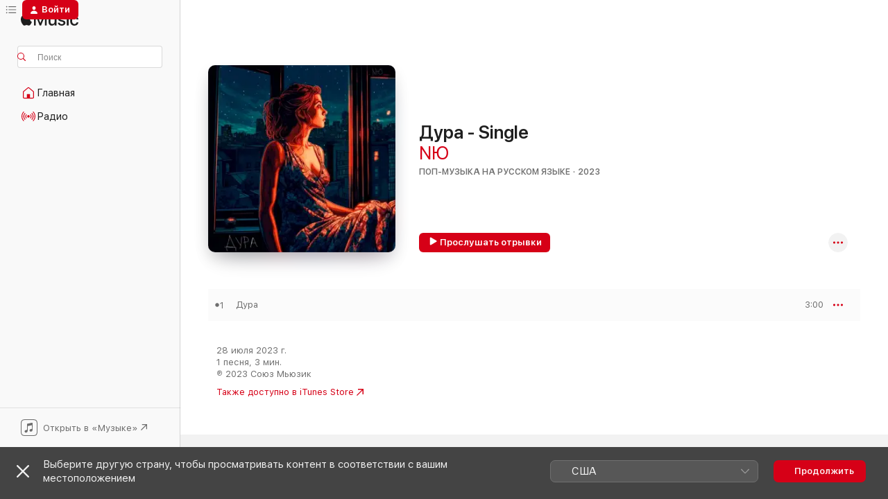

--- FILE ---
content_type: text/html
request_url: https://music.apple.com/ru/album/%D0%B4%D1%83%D1%80%D0%B0-single/1698483712?at=1000lvHr
body_size: 21708
content:
<!DOCTYPE html>
<html dir="ltr" lang="ru">
    <head>
        <!-- prettier-ignore -->
        <meta charset="utf-8">
        <!-- prettier-ignore -->
        <meta http-equiv="X-UA-Compatible" content="IE=edge">
        <!-- prettier-ignore -->
        <meta
            name="viewport"
            content="width=device-width,initial-scale=1,interactive-widget=resizes-content"
        >
        <!-- prettier-ignore -->
        <meta name="applicable-device" content="pc,mobile">
        <!-- prettier-ignore -->
        <meta name="referrer" content="strict-origin">
        <!-- prettier-ignore -->
        <link
            rel="apple-touch-icon"
            sizes="180x180"
            href="/assets/favicon/favicon-180.png"
        >
        <!-- prettier-ignore -->
        <link
            rel="icon"
            type="image/png"
            sizes="32x32"
            href="/assets/favicon/favicon-32.png"
        >
        <!-- prettier-ignore -->
        <link
            rel="icon"
            type="image/png"
            sizes="16x16"
            href="/assets/favicon/favicon-16.png"
        >
        <!-- prettier-ignore -->
        <link
            rel="mask-icon"
            href="/assets/favicon/favicon.svg"
            color="#fa233b"
        >
        <!-- prettier-ignore -->
        <link rel="manifest" href="/manifest.json">

        <title>‎Альбом «Дура - Single» — NЮ — Apple Music</title><!-- HEAD_svelte-1cypuwr_START --><link rel="preconnect" href="//www.apple.com/wss/fonts" crossorigin="anonymous"><link rel="stylesheet" href="//www.apple.com/wss/fonts?families=SF+Pro,v4%7CSF+Pro+Icons,v1&amp;display=swap" type="text/css" referrerpolicy="strict-origin-when-cross-origin"><!-- HEAD_svelte-1cypuwr_END --><!-- HEAD_svelte-eg3hvx_START -->    <meta name="description" content="Слушайте альбом «Дура - Single» (NЮ) в Apple Music. 2023. Песен: 1. Продолжительность: 3 мин.."> <meta name="keywords" content="слушать, Дура - Single, NЮ, музыка, синглы, песни, Поп-музыка на русском языке, стриминг музыки, apple music"> <link rel="canonical" href="https://music.apple.com/ru/album/%D0%B4%D1%83%D1%80%D0%B0-single/1698483712">   <link rel="alternate" type="application/json+oembed" href="https://music.apple.com/api/oembed?url=https%3A%2F%2Fmusic.apple.com%2Fru%2Falbum%2F%25D0%25B4%25D1%2583%25D1%2580%25D0%25B0-single%2F1698483712" title="Альбом «Дура - Single» (NЮ) в Apple Music">  <meta name="al:ios:app_store_id" content="1108187390"> <meta name="al:ios:app_name" content="Apple Music"> <meta name="apple:content_id" content="1698483712"> <meta name="apple:title" content="Дура - Single"> <meta name="apple:description" content="Слушайте альбом «Дура - Single» (NЮ) в Apple Music. 2023. Песен: 1. Продолжительность: 3 мин..">   <meta property="og:title" content="Альбом «Дура - Single» (NЮ) в Apple Music"> <meta property="og:description" content="Альбом · 2023 · 1 песня"> <meta property="og:site_name" content="Apple Music — веб-плеер"> <meta property="og:url" content="https://music.apple.com/ru/album/%D0%B4%D1%83%D1%80%D0%B0-single/1698483712"> <meta property="og:image" content="https://is1-ssl.mzstatic.com/image/thumb/Music116/v4/8e/6b/34/8e6b34ae-4313-b95f-3643-1b44452af42a/cover.jpg/1200x630bf-60.jpg"> <meta property="og:image:secure_url" content="https://is1-ssl.mzstatic.com/image/thumb/Music116/v4/8e/6b/34/8e6b34ae-4313-b95f-3643-1b44452af42a/cover.jpg/1200x630bf-60.jpg"> <meta property="og:image:alt" content="Альбом «Дура - Single» (NЮ) в Apple Music"> <meta property="og:image:width" content="1200"> <meta property="og:image:height" content="630"> <meta property="og:image:type" content="image/jpg"> <meta property="og:type" content="music.album"> <meta property="og:locale" content="ru">  <meta property="music:song_count" content="1"> <meta property="music:song" content="https://music.apple.com/ru/song/%D0%B4%D1%83%D1%80%D0%B0/1698483713"> <meta property="music:song:preview_url:secure_url" content="https://music.apple.com/ru/song/%D0%B4%D1%83%D1%80%D0%B0/1698483713"> <meta property="music:song:disc" content="1"> <meta property="music:song:duration" content="PT3M"> <meta property="music:song:track" content="1">   <meta property="music:musician" content="https://music.apple.com/ru/artist/n%D1%8E/1444667300"> <meta property="music:release_date" content="2023-07-28T00:00:00.000Z">   <meta name="twitter:title" content="Альбом «Дура - Single» (NЮ) в Apple Music"> <meta name="twitter:description" content="Альбом · 2023 · 1 песня"> <meta name="twitter:site" content="@AppleMusic"> <meta name="twitter:image" content="https://is1-ssl.mzstatic.com/image/thumb/Music116/v4/8e/6b/34/8e6b34ae-4313-b95f-3643-1b44452af42a/cover.jpg/600x600bf-60.jpg"> <meta name="twitter:image:alt" content="Альбом «Дура - Single» (NЮ) в Apple Music"> <meta name="twitter:card" content="summary">       <!-- HTML_TAG_START -->
                <script id=schema:music-album type="application/ld+json">
                    {"@context":"http://schema.org","@type":"MusicAlbum","name":"Дура - Single","description":"Слушайте альбом «Дура - Single» (NЮ) в Apple Music. 2023. Песен: 1. Продолжительность: 3 мин..","citation":[{"@type":"MusicAlbum","image":"https://is1-ssl.mzstatic.com/image/thumb/Music116/v4/9f/df/d3/9fdfd386-4fbf-addd-eaeb-1de9203f47e0/cover.jpg/1200x630bb.jpg","url":"https://music.apple.com/ru/album/%D1%88%D0%B8%D0%B2%D0%B0-single/1694970477","name":"Шива - Single"},{"@type":"MusicAlbum","image":"https://is1-ssl.mzstatic.com/image/thumb/Music116/v4/d8/66/1b/d8661b7c-050f-b297-d2b5-590a67b3a0a2/0.jpg/1200x630bb.jpg","url":"https://music.apple.com/ru/album/%D0%B7%D0%B5%D1%80%D0%BA%D0%B0%D0%BB%D0%B0-single/1711822818","name":"Зеркала - Single"},{"@type":"MusicAlbum","image":"https://is1-ssl.mzstatic.com/image/thumb/Music116/v4/5d/ce/7d/5dce7dc9-eaf5-281e-b478-ee2bacece5e4/0.jpg/1200x630bb.jpg","url":"https://music.apple.com/ru/album/%D1%88%D0%B5%D0%BA%D1%81%D0%BF%D0%B8%D1%80-single/1711371757","name":"Шекспир - Single"},{"@type":"MusicAlbum","image":"https://is1-ssl.mzstatic.com/image/thumb/Music116/v4/41/f4/8b/41f48bed-60f7-dcf3-7a3c-db1b7c95b600/cover.jpg/1200x630bb.jpg","url":"https://music.apple.com/ru/album/%D0%BC%D0%B0%D0%BB%D0%B0%D1%8F-%D0%BF%D0%BE%D0%B9-single/1684544495","name":"Малая, пой - Single"},{"@type":"MusicAlbum","image":"https://is1-ssl.mzstatic.com/image/thumb/Music221/v4/28/a3/b2/28a3b296-4aa4-cbe9-f13c-2349d2882b2f/0.jpg/1200x630bb.jpg","url":"https://music.apple.com/ru/album/%D0%BB%D0%B5%D1%82%D0%BD%D0%B8%D0%B9-%D0%B4%D0%BE%D0%B6%D0%B4%D1%8C-single/1772128023","name":"Летний дождь - Single"},{"@type":"MusicAlbum","image":"https://is1-ssl.mzstatic.com/image/thumb/Music116/v4/6a/11/8e/6a118ea8-bd13-cdb7-323a-1e18740c4ee6/cover.jpg/1200x630bb.jpg","url":"https://music.apple.com/ru/album/2-%D0%BE%D0%B4%D0%B8%D0%BD%D0%BE%D1%87%D0%B5%D1%81%D1%82%D0%B2%D0%B0-single/1712331781","name":"2 одиночества - Single"},{"@type":"MusicAlbum","image":"https://is1-ssl.mzstatic.com/image/thumb/Music116/v4/5b/fc/54/5bfc5455-c20f-0fb1-79b7-7e75d6aab104/0.jpg/1200x630bb.jpg","url":"https://music.apple.com/ru/album/%D0%B4%D0%B5%D0%B2%D0%BE%D1%87%D0%BA%D0%B0-%D0%BD%D0%B5-%D0%BF%D1%80%D0%BE%D1%89%D0%B0%D0%B9-single/1692537273","name":"Девочка, не прощай - Single"},{"@type":"MusicAlbum","image":"https://is1-ssl.mzstatic.com/image/thumb/Music211/v4/1d/4f/c2/1d4fc27d-2599-8bee-dd8b-633be50dbc20/cover.jpg/1200x630bb.jpg","url":"https://music.apple.com/ru/album/%D0%BD%D0%B5-%D1%87%D1%83%D0%B2%D1%81%D1%82%D0%B2%D1%83%D1%8E-%D1%80%D0%B0%D0%B4%D0%BE%D1%81%D1%82%D0%B8-single/1787163211","name":"Не чувствую радости - Single"},{"@type":"MusicAlbum","image":"https://is1-ssl.mzstatic.com/image/thumb/Music126/v4/75/d2/12/75d212ed-528f-a4de-8d0c-85c65593bb3e/cover.jpg/1200x630bb.jpg","url":"https://music.apple.com/ru/album/%D0%BA%D0%B0%D0%BA-%D0%B4%D0%B5%D0%BB%D0%B0-single/1713923659","name":"Как дела - Single"},{"@type":"MusicAlbum","image":"https://is1-ssl.mzstatic.com/image/thumb/Music116/v4/1c/2d/c2/1c2dc2f4-5f44-9047-cdb7-4d40e2823e7e/0.jpg/1200x630bb.jpg","url":"https://music.apple.com/ru/album/%D0%B8%D0%B4%D0%B8-%D0%B4%D0%B0%D0%BB%D1%8C%D1%88%D0%B5-single/1678062273","name":"Иди дальше - Single"}],"tracks":[{"@type":"MusicRecording","name":"Дура","duration":"PT3M","url":"https://music.apple.com/ru/song/%D0%B4%D1%83%D1%80%D0%B0/1698483713","offers":{"@type":"Offer","category":"free","price":0},"audio":{"@type":"AudioObject","potentialAction":{"@type":"ListenAction","expectsAcceptanceOf":{"@type":"Offer","category":"free"},"target":{"@type":"EntryPoint","actionPlatform":"https://music.apple.com/ru/song/%D0%B4%D1%83%D1%80%D0%B0/1698483713"}},"name":"Дура","contentUrl":"https://audio-ssl.itunes.apple.com/itunes-assets/AudioPreview116/v4/c7/5a/5d/c75a5d11-66c0-9fc0-cdf2-31e9058143a7/mzaf_4906954131997318479.plus.aac.ep.m4a","duration":"PT3M","uploadDate":"2023-07-28","thumbnailUrl":"https://is1-ssl.mzstatic.com/image/thumb/Music116/v4/8e/6b/34/8e6b34ae-4313-b95f-3643-1b44452af42a/cover.jpg/1200x630bb.jpg"}}],"workExample":[{"@type":"MusicAlbum","image":"https://is1-ssl.mzstatic.com/image/thumb/Music114/v4/da/54/5a/da545a11-3aa7-c2c7-4860-032b7c0bc07f/cover.jpg/1200x630bb.jpg","url":"https://music.apple.com/ru/album/%D0%B2%D0%B5%D1%81%D0%BD%D1%83%D1%88%D0%BA%D0%B8-single/1472190747","name":"Веснушки - Single"},{"@type":"MusicAlbum","image":"https://is1-ssl.mzstatic.com/image/thumb/Music116/v4/eb/97/83/eb9783bd-98d9-3410-bd2a-e3f1a5d50c6c/cover.jpg/1200x630bb.jpg","url":"https://music.apple.com/ru/album/%D0%BD%D0%B8%D0%BA%D1%82%D0%BE-single/1592655012","name":"Никто - Single"},{"@type":"MusicAlbum","image":"https://is1-ssl.mzstatic.com/image/thumb/Music124/v4/97/43/fd/9743fdf1-b55d-62cf-b2d1-eac96ebeab13/cover.jpg/1200x630bb.jpg","url":"https://music.apple.com/ru/album/%D1%82%D0%B2%D0%BE%D0%B9-%D0%BF%D0%BE%D1%86%D0%B5%D0%BB%D1%83%D0%B9-single/1528197080","name":"Твой поцелуй - Single"},{"@type":"MusicAlbum","image":"https://is1-ssl.mzstatic.com/image/thumb/Music114/v4/cf/be/17/cfbe17c9-7d63-4175-3041-5ffeabd9c2bb/cover.jpg/1200x630bb.jpg","url":"https://music.apple.com/ru/album/%D0%BC%D0%B8-6-single/1513341316","name":"МИ-6 - Single"},{"@type":"MusicAlbum","image":"https://is1-ssl.mzstatic.com/image/thumb/Music115/v4/ef/70/73/ef7073db-21d6-708d-1e0e-554125c9fe6d/cover.jpg/1200x630bb.jpg","url":"https://music.apple.com/ru/album/%D0%BE%D1%81%D1%82%D0%B0%D0%BD%D1%8C%D1%81%D1%8F-single/1581447626","name":"Останься - Single"},{"@type":"MusicAlbum","image":"https://is1-ssl.mzstatic.com/image/thumb/Music114/v4/f5/ff/47/f5ff479d-e1fe-9492-9c52-d19bce9a65e6/cover.jpg/1200x630bb.jpg","url":"https://music.apple.com/ru/album/%D0%B1%D0%B5%D0%BB%D1%8B%D0%B5-%D0%BD%D0%BE%D1%87%D0%B8-single/1523465263","name":"Белые ночи - Single"},{"@type":"MusicAlbum","image":"https://is1-ssl.mzstatic.com/image/thumb/Music122/v4/d2/a4/d0/d2a4d007-d5f2-aa0f-3f9a-5392d1c10056/cover.jpg/1200x630bb.jpg","url":"https://music.apple.com/ru/album/%D0%BD%D0%B5%D0%BA%D1%83%D0%B4%D0%B0-%D0%B1%D0%B5%D0%B6%D0%B0%D1%82%D1%8C-single/1643536540","name":"Некуда бежать - Single"},{"@type":"MusicAlbum","image":"https://is1-ssl.mzstatic.com/image/thumb/Music114/v4/02/7d/0b/027d0b83-d314-15cb-716b-033f23d931c7/cover.jpg/1200x630bb.jpg","url":"https://music.apple.com/ru/album/%D0%B5%D1%81%D0%BB%D0%B8-%D0%B1%D1%8B-%D0%BD%D0%B5-%D1%82%D1%8B-single/1525383544","name":"Если бы не ты - Single"},{"@type":"MusicAlbum","image":"https://is1-ssl.mzstatic.com/image/thumb/Music124/v4/fe/9e/44/fe9e4462-a0ce-8e61-ecbc-f1b5645d18c1/cover.jpg/1200x630bb.jpg","url":"https://music.apple.com/ru/album/%D0%B1%D0%B5%D0%B7-%D1%82%D0%B5%D0%B1%D1%8F-%D1%84%D0%B8%D0%B3%D0%BE%D0%B2%D0%BE-single/1533671770","name":"Без тебя фигово - Single"},{"@type":"MusicAlbum","image":"https://is1-ssl.mzstatic.com/image/thumb/Music124/v4/f9/b2/ae/f9b2ae08-c39f-2e83-e596-a4f2ff24e3d2/cover.jpg/1200x630bb.jpg","url":"https://music.apple.com/ru/album/%D0%BD%D0%B5-%D1%83%D0%B1%D0%B8%D0%B2%D0%B0%D0%B9-single/1499358766","name":"Не убивай - Single"},{"@type":"MusicAlbum","image":"https://is1-ssl.mzstatic.com/image/thumb/Music123/v4/50/aa/ec/50aaec95-ac80-50bb-f854-b08a3a3edff7/cover.jpg/1200x630bb.jpg","url":"https://music.apple.com/ru/album/%D1%81%D0%B2%D1%8F%D0%B7%D1%8C-single/1518032080","name":"Связь - Single"},{"@type":"MusicAlbum","image":"https://is1-ssl.mzstatic.com/image/thumb/Music124/v4/c4/a1/f6/c4a1f6b8-d233-12f8-acea-ae18b37bd7ca/cover.jpg/1200x630bb.jpg","url":"https://music.apple.com/ru/album/%D1%80%D0%B0%D1%81%D1%81%D0%B2%D0%B5%D1%82-single/1481836233","name":"Рассвет - Single"},{"@type":"MusicAlbum","image":"https://is1-ssl.mzstatic.com/image/thumb/Music112/v4/dc/22/05/dc22057f-21b1-a906-39b0-2903f1a8d895/cover.jpg/1200x630bb.jpg","url":"https://music.apple.com/ru/album/%D0%B5%D1%81%D0%BB%D0%B8-%D1%81%D0%B3%D0%BE%D1%80%D0%B8%D0%BC-single/1655707949","name":"Если сгорим - Single"},{"@type":"MusicAlbum","image":"https://is1-ssl.mzstatic.com/image/thumb/Music112/v4/77/53/85/775385d9-ec3c-aeb8-fb95-5368c1febbe6/cover.jpg/1200x630bb.jpg","url":"https://music.apple.com/ru/album/18-single/1632015478","name":"18 - Single"},{"@type":"MusicAlbum","image":"https://is1-ssl.mzstatic.com/image/thumb/Music116/v4/51/ad/73/51ad7354-4a2d-c109-2748-3b51beb8f8d5/cover.jpg/1200x630bb.jpg","url":"https://music.apple.com/ru/album/%D0%BA%D0%B0%D0%BA-%D1%82%D1%8B-%D0%BF%D0%B0%D1%80%D0%B8%D1%88%D1%8C-single/1683103942","name":"Как ты паришь - Single"},{"@type":"MusicRecording","name":"Дура","duration":"PT3M","url":"https://music.apple.com/ru/song/%D0%B4%D1%83%D1%80%D0%B0/1698483713","offers":{"@type":"Offer","category":"free","price":0},"audio":{"@type":"AudioObject","potentialAction":{"@type":"ListenAction","expectsAcceptanceOf":{"@type":"Offer","category":"free"},"target":{"@type":"EntryPoint","actionPlatform":"https://music.apple.com/ru/song/%D0%B4%D1%83%D1%80%D0%B0/1698483713"}},"name":"Дура","contentUrl":"https://audio-ssl.itunes.apple.com/itunes-assets/AudioPreview116/v4/c7/5a/5d/c75a5d11-66c0-9fc0-cdf2-31e9058143a7/mzaf_4906954131997318479.plus.aac.ep.m4a","duration":"PT3M","uploadDate":"2023-07-28","thumbnailUrl":"https://is1-ssl.mzstatic.com/image/thumb/Music116/v4/8e/6b/34/8e6b34ae-4313-b95f-3643-1b44452af42a/cover.jpg/1200x630bb.jpg"}}],"url":"https://music.apple.com/ru/album/%D0%B4%D1%83%D1%80%D0%B0-single/1698483712","image":"https://is1-ssl.mzstatic.com/image/thumb/Music116/v4/8e/6b/34/8e6b34ae-4313-b95f-3643-1b44452af42a/cover.jpg/1200x630bb.jpg","potentialAction":{"@type":"ListenAction","expectsAcceptanceOf":{"@type":"Offer","category":"free"},"target":{"@type":"EntryPoint","actionPlatform":"https://music.apple.com/ru/album/%D0%B4%D1%83%D1%80%D0%B0-single/1698483712"}},"genre":["Поп-музыка на русском языке","Музыка","Поп"],"datePublished":"2023-07-28","byArtist":[{"@type":"MusicGroup","url":"https://music.apple.com/ru/artist/n%D1%8E/1444667300","name":"NЮ"}]}
                </script>
                <!-- HTML_TAG_END -->    <!-- HEAD_svelte-eg3hvx_END -->
      <script type="module" crossorigin src="/assets/index~8a6f659a1b.js"></script>
      <link rel="stylesheet" href="/assets/index~99bed3cf08.css">
      <script type="module">import.meta.url;import("_").catch(()=>1);async function* g(){};window.__vite_is_modern_browser=true;</script>
      <script type="module">!function(){if(window.__vite_is_modern_browser)return;console.warn("vite: loading legacy chunks, syntax error above and the same error below should be ignored");var e=document.getElementById("vite-legacy-polyfill"),n=document.createElement("script");n.src=e.src,n.onload=function(){System.import(document.getElementById('vite-legacy-entry').getAttribute('data-src'))},document.body.appendChild(n)}();</script>
    </head>
    <body>
        <script src="/assets/focus-visible/focus-visible.min.js"></script>
        
        <script
            async
            src="/includes/js-cdn/musickit/v3/amp/musickit.js"
        ></script>
        <script
            type="module"
            async
            src="/includes/js-cdn/musickit/v3/components/musickit-components/musickit-components.esm.js"
        ></script>
        <script
            nomodule
            async
            src="/includes/js-cdn/musickit/v3/components/musickit-components/musickit-components.js"
        ></script>
        <svg style="display: none" xmlns="http://www.w3.org/2000/svg">
            <symbol id="play-circle-fill" viewBox="0 0 60 60">
                <path
                    class="icon-circle-fill__circle"
                    fill="var(--iconCircleFillBG, transparent)"
                    d="M30 60c16.411 0 30-13.617 30-30C60 13.588 46.382 0 29.971 0 13.588 0 .001 13.588.001 30c0 16.383 13.617 30 30 30Z"
                />
                <path
                    fill="var(--iconFillArrow, var(--keyColor, black))"
                    d="M24.411 41.853c-1.41.853-3.028.177-3.028-1.294V19.47c0-1.44 1.735-2.058 3.028-1.294l17.265 10.235a1.89 1.89 0 0 1 0 3.265L24.411 41.853Z"
                />
            </symbol>
        </svg>
        <div class="body-container">
              <div class="app-container svelte-t3vj1e" data-testid="app-container">   <div class="header svelte-rjjbqs" data-testid="header"><nav data-testid="navigation" class="navigation svelte-13li0vp"><div class="navigation__header svelte-13li0vp"><div data-testid="logo" class="logo svelte-1o7dz8w"> <a aria-label="Apple Music" role="img" href="https://music.apple.com/ru/home" class="svelte-1o7dz8w"><svg height="20" viewBox="0 0 83 20" width="83" xmlns="http://www.w3.org/2000/svg" class="logo" aria-hidden="true"><path d="M34.752 19.746V6.243h-.088l-5.433 13.503h-2.074L21.711 6.243h-.087v13.503h-2.548V1.399h3.235l5.833 14.621h.1l5.82-14.62h3.248v18.347h-2.56zm16.649 0h-2.586v-2.263h-.062c-.725 1.602-2.061 2.504-4.072 2.504-2.86 0-4.61-1.894-4.61-4.958V6.37h2.698v8.125c0 2.034.95 3.127 2.81 3.127 1.95 0 3.124-1.373 3.124-3.458V6.37H51.4v13.376zm7.394-13.618c3.06 0 5.046 1.73 5.134 4.196h-2.536c-.15-1.296-1.087-2.11-2.598-2.11-1.462 0-2.436.724-2.436 1.793 0 .839.6 1.41 2.023 1.741l2.136.496c2.686.636 3.71 1.704 3.71 3.636 0 2.442-2.236 4.12-5.333 4.12-3.285 0-5.26-1.64-5.509-4.183h2.673c.25 1.398 1.187 2.085 2.836 2.085 1.623 0 2.623-.687 2.623-1.78 0-.865-.487-1.373-1.924-1.704l-2.136-.508c-2.498-.585-3.735-1.806-3.735-3.75 0-2.391 2.049-4.032 5.072-4.032zM66.1 2.836c0-.878.7-1.577 1.561-1.577.862 0 1.55.7 1.55 1.577 0 .864-.688 1.576-1.55 1.576a1.573 1.573 0 0 1-1.56-1.576zm.212 3.534h2.698v13.376h-2.698zm14.089 4.603c-.275-1.424-1.324-2.556-3.085-2.556-2.086 0-3.46 1.767-3.46 4.64 0 2.938 1.386 4.642 3.485 4.642 1.66 0 2.748-.928 3.06-2.48H83C82.713 18.067 80.477 20 77.317 20c-3.76 0-6.208-2.62-6.208-6.942 0-4.247 2.448-6.93 6.183-6.93 3.385 0 5.446 2.213 5.683 4.845h-2.573zM10.824 3.189c-.698.834-1.805 1.496-2.913 1.398-.145-1.128.41-2.33 1.036-3.065C9.644.662 10.848.05 11.835 0c.121 1.178-.336 2.33-1.01 3.19zm.999 1.619c.624.049 2.425.244 3.578 1.98-.096.074-2.137 1.272-2.113 3.79.024 3.01 2.593 4.012 2.617 4.037-.024.074-.407 1.419-1.344 2.812-.817 1.224-1.657 2.422-3.002 2.447-1.297.024-1.73-.783-3.218-.783-1.489 0-1.97.758-3.194.807-1.297.048-2.28-1.297-3.097-2.52C.368 14.908-.904 10.408.825 7.375c.84-1.516 2.377-2.47 4.034-2.495 1.273-.023 2.45.857 3.218.857.769 0 2.137-1.027 3.746-.93z"></path></svg></a>   </div> <div class="search-input-wrapper svelte-nrtdem" data-testid="search-input"><div data-testid="amp-search-input" aria-controls="search-suggestions" aria-expanded="false" aria-haspopup="listbox" aria-owns="search-suggestions" class="search-input-container svelte-rg26q6" tabindex="-1" role=""><div class="flex-container svelte-rg26q6"><form id="search-input-form" class="svelte-rg26q6"><svg height="16" width="16" viewBox="0 0 16 16" class="search-svg" aria-hidden="true"><path d="M11.87 10.835c.018.015.035.03.051.047l3.864 3.863a.735.735 0 1 1-1.04 1.04l-3.863-3.864a.744.744 0 0 1-.047-.051 6.667 6.667 0 1 1 1.035-1.035zM6.667 12a5.333 5.333 0 1 0 0-10.667 5.333 5.333 0 0 0 0 10.667z"></path></svg> <input aria-autocomplete="list" aria-multiline="false" aria-controls="search-suggestions" aria-label="Search" placeholder="Поиск" spellcheck="false" autocomplete="off" autocorrect="off" autocapitalize="off" type="text" inputmode="search" class="search-input__text-field svelte-rg26q6" data-testid="search-input__text-field"></form> </div> <div data-testid="search-scope-bar"></div>   </div> </div></div> <div data-testid="navigation-content" class="navigation__content svelte-13li0vp" id="navigation" aria-hidden="false"><div class="navigation__scrollable-container svelte-13li0vp"><div data-testid="navigation-items-primary" class="navigation-items navigation-items--primary svelte-ng61m8"> <ul class="navigation-items__list svelte-ng61m8">  <li class="navigation-item navigation-item__home svelte-1a5yt87" aria-selected="false" data-testid="navigation-item"> <a href="https://music.apple.com/ru/home" class="navigation-item__link svelte-1a5yt87" role="button" data-testid="home" aria-pressed="false"><div class="navigation-item__content svelte-zhx7t9"> <span class="navigation-item__icon svelte-zhx7t9"> <svg width="24" height="24" viewBox="0 0 24 24" xmlns="http://www.w3.org/2000/svg" aria-hidden="true"><path d="M5.93 20.16a1.94 1.94 0 0 1-1.43-.502c-.334-.335-.502-.794-.502-1.393v-7.142c0-.362.062-.688.177-.953.123-.264.326-.529.6-.75l6.145-5.157c.176-.141.344-.247.52-.318.176-.07.362-.105.564-.105.194 0 .388.035.565.105.176.07.352.177.52.318l6.146 5.158c.273.23.467.476.59.75.124.264.177.59.177.96v7.134c0 .59-.159 1.058-.503 1.393-.335.335-.811.503-1.428.503H5.929Zm12.14-1.172c.221 0 .406-.07.547-.212a.688.688 0 0 0 .22-.511v-7.142c0-.177-.026-.344-.087-.459a.97.97 0 0 0-.265-.353l-6.154-5.149a.756.756 0 0 0-.177-.115.37.37 0 0 0-.15-.035.37.37 0 0 0-.158.035l-.177.115-6.145 5.15a.982.982 0 0 0-.274.352 1.13 1.13 0 0 0-.088.468v7.133c0 .203.08.379.23.511a.744.744 0 0 0 .546.212h12.133Zm-8.323-4.7c0-.176.062-.326.177-.432a.6.6 0 0 1 .423-.159h3.315c.176 0 .326.053.432.16s.159.255.159.431v4.973H9.756v-4.973Z"></path></svg> </span> <span class="navigation-item__label svelte-zhx7t9"> Главная </span> </div></a>  </li>  <li class="navigation-item navigation-item__radio svelte-1a5yt87" aria-selected="false" data-testid="navigation-item"> <a href="https://music.apple.com/ru/radio" class="navigation-item__link svelte-1a5yt87" role="button" data-testid="radio" aria-pressed="false"><div class="navigation-item__content svelte-zhx7t9"> <span class="navigation-item__icon svelte-zhx7t9"> <svg width="24" height="24" viewBox="0 0 24 24" xmlns="http://www.w3.org/2000/svg" aria-hidden="true"><path d="M19.359 18.57C21.033 16.818 22 14.461 22 11.89s-.967-4.93-2.641-6.68c-.276-.292-.653-.26-.868-.023-.222.246-.176.591.085.868 1.466 1.535 2.272 3.593 2.272 5.835 0 2.241-.806 4.3-2.272 5.835-.261.268-.307.621-.085.86.215.245.592.276.868-.016zm-13.85.014c.222-.238.176-.59-.085-.86-1.474-1.535-2.272-3.593-2.272-5.834 0-2.242.798-4.3 2.272-5.835.261-.277.307-.622.085-.868-.215-.238-.592-.269-.868.023C2.967 6.96 2 9.318 2 11.89s.967 4.929 2.641 6.68c.276.29.653.26.868.014zm1.957-1.873c.223-.253.162-.583-.1-.867-.951-1.068-1.473-2.45-1.473-3.954 0-1.505.522-2.887 1.474-3.954.26-.284.322-.614.1-.876-.23-.26-.622-.26-.891.039-1.175 1.274-1.827 2.963-1.827 4.79 0 1.82.652 3.517 1.827 4.784.269.3.66.307.89.038zm9.958-.038c1.175-1.267 1.827-2.964 1.827-4.783 0-1.828-.652-3.517-1.827-4.791-.269-.3-.66-.3-.89-.039-.23.262-.162.592.092.876.96 1.067 1.481 2.449 1.481 3.954 0 1.504-.522 2.886-1.481 3.954-.254.284-.323.614-.092.867.23.269.621.261.89-.038zm-8.061-1.966c.23-.26.13-.568-.092-.883-.415-.522-.63-1.197-.63-1.934 0-.737.215-1.413.63-1.943.222-.307.322-.614.092-.875s-.653-.261-.906.054a4.385 4.385 0 0 0-.968 2.764 4.38 4.38 0 0 0 .968 2.756c.253.322.675.322.906.061zm6.18-.061a4.38 4.38 0 0 0 .968-2.756 4.385 4.385 0 0 0-.968-2.764c-.253-.315-.675-.315-.906-.054-.23.261-.138.568.092.875.415.53.63 1.206.63 1.943 0 .737-.215 1.412-.63 1.934-.23.315-.322.622-.092.883s.653.261.906-.061zm-3.547-.967c.96 0 1.789-.814 1.789-1.797s-.83-1.789-1.789-1.789c-.96 0-1.781.806-1.781 1.789 0 .983.821 1.797 1.781 1.797z"></path></svg> </span> <span class="navigation-item__label svelte-zhx7t9"> Радио </span> </div></a>  </li>  <li class="navigation-item navigation-item__search svelte-1a5yt87" aria-selected="false" data-testid="navigation-item"> <a href="https://music.apple.com/ru/search" class="navigation-item__link svelte-1a5yt87" role="button" data-testid="search" aria-pressed="false"><div class="navigation-item__content svelte-zhx7t9"> <span class="navigation-item__icon svelte-zhx7t9"> <svg height="24" viewBox="0 0 24 24" width="24" aria-hidden="true"><path d="M17.979 18.553c.476 0 .813-.366.813-.835a.807.807 0 0 0-.235-.586l-3.45-3.457a5.61 5.61 0 0 0 1.158-3.413c0-3.098-2.535-5.633-5.633-5.633C7.542 4.63 5 7.156 5 10.262c0 3.098 2.534 5.632 5.632 5.632a5.614 5.614 0 0 0 3.274-1.055l3.472 3.472a.835.835 0 0 0 .6.242zm-7.347-3.875c-2.417 0-4.416-2-4.416-4.416 0-2.417 2-4.417 4.416-4.417 2.417 0 4.417 2 4.417 4.417s-2 4.416-4.417 4.416z" fill-opacity=".95"></path></svg> </span> <span class="navigation-item__label svelte-zhx7t9"> Поиск </span> </div></a>  </li></ul> </div>   </div> <div class="navigation__native-cta"><div slot="native-cta"><div data-testid="native-cta" class="native-cta svelte-6xh86f  native-cta--authenticated"><button class="native-cta__button svelte-6xh86f" data-testid="native-cta-button"><span class="native-cta__app-icon svelte-6xh86f"><svg width="24" height="24" xmlns="http://www.w3.org/2000/svg" xml:space="preserve" style="fill-rule:evenodd;clip-rule:evenodd;stroke-linejoin:round;stroke-miterlimit:2" viewBox="0 0 24 24" slot="app-icon" aria-hidden="true"><path d="M22.567 1.496C21.448.393 19.956.045 17.293.045H6.566c-2.508 0-4.028.376-5.12 1.465C.344 2.601 0 4.09 0 6.611v10.727c0 2.695.33 4.18 1.432 5.257 1.106 1.103 2.595 1.45 5.275 1.45h10.586c2.663 0 4.169-.347 5.274-1.45C23.656 21.504 24 20.033 24 17.338V6.752c0-2.694-.344-4.179-1.433-5.256Zm.411 4.9v11.299c0 1.898-.338 3.286-1.188 4.137-.851.864-2.256 1.191-4.141 1.191H6.35c-1.884 0-3.303-.341-4.154-1.191-.85-.851-1.174-2.239-1.174-4.137V6.54c0-2.014.324-3.445 1.16-4.295.851-.864 2.312-1.177 4.313-1.177h11.154c1.885 0 3.29.341 4.141 1.191.864.85 1.188 2.239 1.188 4.137Z" style="fill-rule:nonzero"></path><path d="M7.413 19.255c.987 0 2.48-.728 2.48-2.672v-6.385c0-.35.063-.428.378-.494l5.298-1.095c.351-.067.534.025.534.333l.035 4.286c0 .337-.182.586-.53.652l-1.014.228c-1.361.3-2.007.923-2.007 1.937 0 1.017.79 1.748 1.926 1.748.986 0 2.444-.679 2.444-2.64V5.654c0-.636-.279-.821-1.016-.66L9.646 6.298c-.448.091-.674.329-.674.699l.035 7.697c0 .336-.148.546-.446.613l-1.067.21c-1.329.266-1.986.93-1.986 1.993 0 1.017.786 1.745 1.905 1.745Z" style="fill-rule:nonzero"></path></svg></span> <span class="native-cta__label svelte-6xh86f">Открыть в «Музыке»</span> <span class="native-cta__arrow svelte-6xh86f"><svg height="16" width="16" viewBox="0 0 16 16" class="native-cta-action" aria-hidden="true"><path d="M1.559 16 13.795 3.764v8.962H16V0H3.274v2.205h8.962L0 14.441 1.559 16z"></path></svg></span></button> </div>  </div></div></div> </nav> </div>  <div class="player-bar player-bar__floating-player svelte-1rr9v04" data-testid="player-bar" aria-label="Элементы управления музыкой" aria-hidden="false">   </div>   <div id="scrollable-page" class="scrollable-page svelte-mt0bfj" data-main-content data-testid="main-section" aria-hidden="false"><main data-testid="main" class="svelte-bzjlhs"><div class="content-container svelte-bzjlhs" data-testid="content-container"><div class="search-input-wrapper svelte-nrtdem" data-testid="search-input"><div data-testid="amp-search-input" aria-controls="search-suggestions" aria-expanded="false" aria-haspopup="listbox" aria-owns="search-suggestions" class="search-input-container svelte-rg26q6" tabindex="-1" role=""><div class="flex-container svelte-rg26q6"><form id="search-input-form" class="svelte-rg26q6"><svg height="16" width="16" viewBox="0 0 16 16" class="search-svg" aria-hidden="true"><path d="M11.87 10.835c.018.015.035.03.051.047l3.864 3.863a.735.735 0 1 1-1.04 1.04l-3.863-3.864a.744.744 0 0 1-.047-.051 6.667 6.667 0 1 1 1.035-1.035zM6.667 12a5.333 5.333 0 1 0 0-10.667 5.333 5.333 0 0 0 0 10.667z"></path></svg> <input value="" aria-autocomplete="list" aria-multiline="false" aria-controls="search-suggestions" aria-label="Search" placeholder="Поиск" spellcheck="false" autocomplete="off" autocorrect="off" autocapitalize="off" type="text" inputmode="search" class="search-input__text-field svelte-rg26q6" data-testid="search-input__text-field"></form> </div> <div data-testid="search-scope-bar"> </div>   </div> </div>      <div class="section svelte-wa5vzl" data-testid="section-container" aria-label="Подборка"> <div class="section-content svelte-wa5vzl" data-testid="section-content">  <div class="container-detail-header svelte-1uuona0 container-detail-header--no-description" data-testid="container-detail-header"><div slot="artwork"><div class="artwork__radiosity svelte-1agpw2h"> <div data-testid="artwork-component" class="artwork-component artwork-component--aspect-ratio artwork-component--orientation-square svelte-uduhys        artwork-component--has-borders" style="
            --artwork-bg-color: #041321;
            --aspect-ratio: 1;
            --placeholder-bg-color: #041321;
       ">   <picture class="svelte-uduhys"><source sizes=" (max-width:1319px) 296px,(min-width:1320px) and (max-width:1679px) 316px,316px" srcset="https://is1-ssl.mzstatic.com/image/thumb/Music116/v4/8e/6b/34/8e6b34ae-4313-b95f-3643-1b44452af42a/cover.jpg/296x296bb.webp 296w,https://is1-ssl.mzstatic.com/image/thumb/Music116/v4/8e/6b/34/8e6b34ae-4313-b95f-3643-1b44452af42a/cover.jpg/316x316bb.webp 316w,https://is1-ssl.mzstatic.com/image/thumb/Music116/v4/8e/6b/34/8e6b34ae-4313-b95f-3643-1b44452af42a/cover.jpg/592x592bb.webp 592w,https://is1-ssl.mzstatic.com/image/thumb/Music116/v4/8e/6b/34/8e6b34ae-4313-b95f-3643-1b44452af42a/cover.jpg/632x632bb.webp 632w" type="image/webp"> <source sizes=" (max-width:1319px) 296px,(min-width:1320px) and (max-width:1679px) 316px,316px" srcset="https://is1-ssl.mzstatic.com/image/thumb/Music116/v4/8e/6b/34/8e6b34ae-4313-b95f-3643-1b44452af42a/cover.jpg/296x296bb-60.jpg 296w,https://is1-ssl.mzstatic.com/image/thumb/Music116/v4/8e/6b/34/8e6b34ae-4313-b95f-3643-1b44452af42a/cover.jpg/316x316bb-60.jpg 316w,https://is1-ssl.mzstatic.com/image/thumb/Music116/v4/8e/6b/34/8e6b34ae-4313-b95f-3643-1b44452af42a/cover.jpg/592x592bb-60.jpg 592w,https://is1-ssl.mzstatic.com/image/thumb/Music116/v4/8e/6b/34/8e6b34ae-4313-b95f-3643-1b44452af42a/cover.jpg/632x632bb-60.jpg 632w" type="image/jpeg"> <img alt="" class="artwork-component__contents artwork-component__image svelte-uduhys" loading="lazy" src="/assets/artwork/1x1.gif" role="presentation" decoding="async" width="316" height="316" fetchpriority="auto" style="opacity: 1;"></picture> </div></div> <div data-testid="artwork-component" class="artwork-component artwork-component--aspect-ratio artwork-component--orientation-square svelte-uduhys        artwork-component--has-borders" style="
            --artwork-bg-color: #041321;
            --aspect-ratio: 1;
            --placeholder-bg-color: #041321;
       ">   <picture class="svelte-uduhys"><source sizes=" (max-width:1319px) 296px,(min-width:1320px) and (max-width:1679px) 316px,316px" srcset="https://is1-ssl.mzstatic.com/image/thumb/Music116/v4/8e/6b/34/8e6b34ae-4313-b95f-3643-1b44452af42a/cover.jpg/296x296bb.webp 296w,https://is1-ssl.mzstatic.com/image/thumb/Music116/v4/8e/6b/34/8e6b34ae-4313-b95f-3643-1b44452af42a/cover.jpg/316x316bb.webp 316w,https://is1-ssl.mzstatic.com/image/thumb/Music116/v4/8e/6b/34/8e6b34ae-4313-b95f-3643-1b44452af42a/cover.jpg/592x592bb.webp 592w,https://is1-ssl.mzstatic.com/image/thumb/Music116/v4/8e/6b/34/8e6b34ae-4313-b95f-3643-1b44452af42a/cover.jpg/632x632bb.webp 632w" type="image/webp"> <source sizes=" (max-width:1319px) 296px,(min-width:1320px) and (max-width:1679px) 316px,316px" srcset="https://is1-ssl.mzstatic.com/image/thumb/Music116/v4/8e/6b/34/8e6b34ae-4313-b95f-3643-1b44452af42a/cover.jpg/296x296bb-60.jpg 296w,https://is1-ssl.mzstatic.com/image/thumb/Music116/v4/8e/6b/34/8e6b34ae-4313-b95f-3643-1b44452af42a/cover.jpg/316x316bb-60.jpg 316w,https://is1-ssl.mzstatic.com/image/thumb/Music116/v4/8e/6b/34/8e6b34ae-4313-b95f-3643-1b44452af42a/cover.jpg/592x592bb-60.jpg 592w,https://is1-ssl.mzstatic.com/image/thumb/Music116/v4/8e/6b/34/8e6b34ae-4313-b95f-3643-1b44452af42a/cover.jpg/632x632bb-60.jpg 632w" type="image/jpeg"> <img alt="Дура - Single" class="artwork-component__contents artwork-component__image svelte-uduhys" loading="lazy" src="/assets/artwork/1x1.gif" role="presentation" decoding="async" width="316" height="316" fetchpriority="auto" style="opacity: 1;"></picture> </div></div> <div class="headings svelte-1uuona0"> <h1 class="headings__title svelte-1uuona0" data-testid="non-editable-product-title"><span dir="auto">Дура - Single</span> <span class="headings__badges svelte-1uuona0">   </span></h1> <div class="headings__subtitles svelte-1uuona0" data-testid="product-subtitles"> <a data-testid="click-action" class="click-action svelte-c0t0j2" href="https://music.apple.com/ru/artist/n%D1%8E/1444667300">NЮ</a> </div> <div class="headings__tertiary-titles"> </div> <div class="headings__metadata-bottom svelte-1uuona0">ПОП-МУЗЫКА НА РУССКОМ ЯЗЫКЕ · 2023 </div></div>  <div class="primary-actions svelte-1uuona0"><div class="primary-actions__button primary-actions__button--play svelte-1uuona0"><div data-testid="button-action" class="button svelte-rka6wn primary"><button data-testid="click-action" class="click-action svelte-c0t0j2" aria-label="" ><span class="icon svelte-rka6wn" data-testid="play-icon"><svg height="16" viewBox="0 0 16 16" width="16"><path d="m4.4 15.14 10.386-6.096c.842-.459.794-1.64 0-2.097L4.401.85c-.87-.53-2-.12-2 .82v12.625c0 .966 1.06 1.4 2 .844z"></path></svg></span>  Прослушать отрывки</button> </div> </div> <div class="primary-actions__button primary-actions__button--shuffle svelte-1uuona0"> </div></div> <div class="secondary-actions svelte-1uuona0"><div class="secondary-actions svelte-1agpw2h" slot="secondary-actions">  <div class="cloud-buttons svelte-u0auos" data-testid="cloud-buttons">  <amp-contextual-menu-button config="[object Object]" class="svelte-1sn4kz"> <span aria-label="ЕЩЕ" class="more-button svelte-1sn4kz more-button--platter" data-testid="more-button" slot="trigger-content"><svg width="28" height="28" viewBox="0 0 28 28" class="glyph" xmlns="http://www.w3.org/2000/svg"><circle fill="var(--iconCircleFill, transparent)" cx="14" cy="14" r="14"></circle><path fill="var(--iconEllipsisFill, white)" d="M10.105 14c0-.87-.687-1.55-1.564-1.55-.862 0-1.557.695-1.557 1.55 0 .848.695 1.55 1.557 1.55.855 0 1.564-.702 1.564-1.55zm5.437 0c0-.87-.68-1.55-1.542-1.55A1.55 1.55 0 0012.45 14c0 .848.695 1.55 1.55 1.55.848 0 1.542-.702 1.542-1.55zm5.474 0c0-.87-.687-1.55-1.557-1.55-.87 0-1.564.695-1.564 1.55 0 .848.694 1.55 1.564 1.55.848 0 1.557-.702 1.557-1.55z"></path></svg></span> </amp-contextual-menu-button></div></div></div></div> </div>   </div><div class="section svelte-wa5vzl" data-testid="section-container"> <div class="section-content svelte-wa5vzl" data-testid="section-content">  <div class="placeholder-table svelte-wa5vzl"> <div><div class="placeholder-row svelte-wa5vzl placeholder-row--even placeholder-row--album"></div></div></div> </div>   </div><div class="section svelte-wa5vzl" data-testid="section-container"> <div class="section-content svelte-wa5vzl" data-testid="section-content"> <div class="tracklist-footer svelte-1tm9k9g tracklist-footer--album" data-testid="tracklist-footer"><div class="footer-body svelte-1tm9k9g"><p class="description svelte-1tm9k9g" data-testid="tracklist-footer-description">28 июля 2023 г.
1 песня, 3 мин.
℗ 2023 Союз Мьюзик</p>  <div class="tracklist-footer__native-cta-wrapper svelte-1tm9k9g"><div class="button svelte-yk984v       button--text-button" data-testid="button-base-wrapper"><button data-testid="button-base" aria-label="Также доступно в iTunes Store" type="button"  class="svelte-yk984v link"> Также доступно в iTunes Store <svg height="16" width="16" viewBox="0 0 16 16" class="web-to-native__action" aria-hidden="true" data-testid="cta-button-arrow-icon"><path d="M1.559 16 13.795 3.764v8.962H16V0H3.274v2.205h8.962L0 14.441 1.559 16z"></path></svg> </button> </div></div></div> <div class="tracklist-footer__friends svelte-1tm9k9g"> </div></div></div>   </div><div class="section svelte-wa5vzl      section--alternate" data-testid="section-container"> <div class="section-content svelte-wa5vzl" data-testid="section-content"> <div class="spacer-wrapper svelte-14fis98"></div></div>   </div><div class="section svelte-wa5vzl      section--alternate" data-testid="section-container" aria-label="NЮ: еще"> <div class="section-content svelte-wa5vzl" data-testid="section-content"><div class="header svelte-rnrb59">  <div class="header-title-wrapper svelte-rnrb59">   <h2 class="title svelte-rnrb59 title-link" data-testid="header-title"><button type="button" class="title__button svelte-rnrb59" role="link" tabindex="0"><span class="dir-wrapper" dir="auto">NЮ: еще</span> <svg class="chevron" xmlns="http://www.w3.org/2000/svg" viewBox="0 0 64 64" aria-hidden="true"><path d="M19.817 61.863c1.48 0 2.672-.515 3.702-1.546l24.243-23.63c1.352-1.385 1.996-2.737 2.028-4.443 0-1.674-.644-3.09-2.028-4.443L23.519 4.138c-1.03-.998-2.253-1.513-3.702-1.513-2.994 0-5.409 2.382-5.409 5.344 0 1.481.612 2.833 1.739 3.96l20.99 20.347-20.99 20.283c-1.127 1.126-1.739 2.478-1.739 3.96 0 2.93 2.415 5.344 5.409 5.344Z"></path></svg></button></h2> </div>   </div>   <div class="svelte-1dd7dqt shelf"><section data-testid="shelf-component" class="shelf-grid shelf-grid--onhover svelte-12rmzef" style="
            --grid-max-content-xsmall: 144px; --grid-column-gap-xsmall: 10px; --grid-row-gap-xsmall: 24px; --grid-small: 4; --grid-column-gap-small: 20px; --grid-row-gap-small: 24px; --grid-medium: 5; --grid-column-gap-medium: 20px; --grid-row-gap-medium: 24px; --grid-large: 6; --grid-column-gap-large: 20px; --grid-row-gap-large: 24px; --grid-xlarge: 6; --grid-column-gap-xlarge: 20px; --grid-row-gap-xlarge: 24px;
            --grid-type: G;
            --grid-rows: 1;
            --standard-lockup-shadow-offset: 15px;
            
        "> <div class="shelf-grid__body svelte-12rmzef" data-testid="shelf-body">   <button disabled aria-label="Предыдущая страница" type="button" class="shelf-grid-nav__arrow shelf-grid-nav__arrow--left svelte-1xmivhv" data-testid="shelf-button-left" style="--offset: 
                        calc(25px * -1);
                    ;"><svg viewBox="0 0 9 31" xmlns="http://www.w3.org/2000/svg"><path d="M5.275 29.46a1.61 1.61 0 0 0 1.456 1.077c1.018 0 1.772-.737 1.772-1.737 0-.526-.277-1.186-.449-1.62l-4.68-11.912L8.05 3.363c.172-.442.45-1.116.45-1.625A1.702 1.702 0 0 0 6.728.002a1.603 1.603 0 0 0-1.456 1.09L.675 12.774c-.301.775-.677 1.744-.677 2.495 0 .754.376 1.705.677 2.498L5.272 29.46Z"></path></svg></button> <ul slot="shelf-content" class="shelf-grid__list shelf-grid__list--grid-type-G shelf-grid__list--grid-rows-1 svelte-12rmzef" role="list" tabindex="-1" data-testid="shelf-item-list">   <li class="shelf-grid__list-item svelte-12rmzef" data-index="0" aria-hidden="true"><div class="svelte-12rmzef"><div class="square-lockup-wrapper" data-testid="square-lockup-wrapper">  <div class="product-lockup svelte-1tr6noh" aria-label="Ненормативный контент, Веснушки - Single, 2019" data-testid="product-lockup"><div class="product-lockup__artwork svelte-1tr6noh has-controls" aria-hidden="false"> <div data-testid="artwork-component" class="artwork-component artwork-component--aspect-ratio artwork-component--orientation-square svelte-uduhys    artwork-component--fullwidth    artwork-component--has-borders" style="
            --artwork-bg-color: #000000;
            --aspect-ratio: 1;
            --placeholder-bg-color: #000000;
       ">   <picture class="svelte-uduhys"><source sizes=" (max-width:1319px) 296px,(min-width:1320px) and (max-width:1679px) 316px,316px" srcset="https://is1-ssl.mzstatic.com/image/thumb/Music114/v4/da/54/5a/da545a11-3aa7-c2c7-4860-032b7c0bc07f/cover.jpg/296x296bf.webp 296w,https://is1-ssl.mzstatic.com/image/thumb/Music114/v4/da/54/5a/da545a11-3aa7-c2c7-4860-032b7c0bc07f/cover.jpg/316x316bf.webp 316w,https://is1-ssl.mzstatic.com/image/thumb/Music114/v4/da/54/5a/da545a11-3aa7-c2c7-4860-032b7c0bc07f/cover.jpg/592x592bf.webp 592w,https://is1-ssl.mzstatic.com/image/thumb/Music114/v4/da/54/5a/da545a11-3aa7-c2c7-4860-032b7c0bc07f/cover.jpg/632x632bf.webp 632w" type="image/webp"> <source sizes=" (max-width:1319px) 296px,(min-width:1320px) and (max-width:1679px) 316px,316px" srcset="https://is1-ssl.mzstatic.com/image/thumb/Music114/v4/da/54/5a/da545a11-3aa7-c2c7-4860-032b7c0bc07f/cover.jpg/296x296bf-60.jpg 296w,https://is1-ssl.mzstatic.com/image/thumb/Music114/v4/da/54/5a/da545a11-3aa7-c2c7-4860-032b7c0bc07f/cover.jpg/316x316bf-60.jpg 316w,https://is1-ssl.mzstatic.com/image/thumb/Music114/v4/da/54/5a/da545a11-3aa7-c2c7-4860-032b7c0bc07f/cover.jpg/592x592bf-60.jpg 592w,https://is1-ssl.mzstatic.com/image/thumb/Music114/v4/da/54/5a/da545a11-3aa7-c2c7-4860-032b7c0bc07f/cover.jpg/632x632bf-60.jpg 632w" type="image/jpeg"> <img alt="Веснушки - Single" class="artwork-component__contents artwork-component__image svelte-uduhys" loading="lazy" src="/assets/artwork/1x1.gif" role="presentation" decoding="async" width="316" height="316" fetchpriority="auto" style="opacity: 1;"></picture> </div> <div class="square-lockup__social svelte-152pqr7" slot="artwork-metadata-overlay"></div> <div data-testid="lockup-control" class="product-lockup__controls svelte-1tr6noh"><a class="product-lockup__link svelte-1tr6noh" data-testid="product-lockup-link" aria-label="Ненормативный контент, Веснушки - Single, 2019" href="https://music.apple.com/ru/album/%D0%B2%D0%B5%D1%81%D0%BD%D1%83%D1%88%D0%BA%D0%B8-single/1472190747">Веснушки - Single</a> <div data-testid="play-button" class="product-lockup__play-button svelte-1tr6noh"><button aria-label="Ненормативный контент, Слушать Веснушки - Single" class="play-button svelte-19j07e7 play-button--platter" data-testid="play-button"><svg aria-hidden="true" class="icon play-svg" data-testid="play-icon" iconState="play"><use href="#play-circle-fill"></use></svg> </button> </div> <div data-testid="context-button" class="product-lockup__context-button svelte-1tr6noh"><div slot="context-button"><amp-contextual-menu-button config="[object Object]" class="svelte-1sn4kz"> <span aria-label="ЕЩЕ" class="more-button svelte-1sn4kz more-button--platter  more-button--material" data-testid="more-button" slot="trigger-content"><svg width="28" height="28" viewBox="0 0 28 28" class="glyph" xmlns="http://www.w3.org/2000/svg"><circle fill="var(--iconCircleFill, transparent)" cx="14" cy="14" r="14"></circle><path fill="var(--iconEllipsisFill, white)" d="M10.105 14c0-.87-.687-1.55-1.564-1.55-.862 0-1.557.695-1.557 1.55 0 .848.695 1.55 1.557 1.55.855 0 1.564-.702 1.564-1.55zm5.437 0c0-.87-.68-1.55-1.542-1.55A1.55 1.55 0 0012.45 14c0 .848.695 1.55 1.55 1.55.848 0 1.542-.702 1.542-1.55zm5.474 0c0-.87-.687-1.55-1.557-1.55-.87 0-1.564.695-1.564 1.55 0 .848.694 1.55 1.564 1.55.848 0 1.557-.702 1.557-1.55z"></path></svg></span> </amp-contextual-menu-button></div></div></div></div> <div class="product-lockup__content svelte-1tr6noh"> <div class="product-lockup__content-details svelte-1tr6noh product-lockup__content-details--no-subtitle-link" dir="auto"><div class="product-lockup__title-link svelte-1tr6noh product-lockup__title-link--multiline"> <div class="multiline-clamp svelte-1a7gcr6 multiline-clamp--overflow   multiline-clamp--with-badge" style="--mc-lineClamp: var(--defaultClampOverride, 2);" role="text"> <span class="multiline-clamp__text svelte-1a7gcr6"><a href="https://music.apple.com/ru/album/%D0%B2%D0%B5%D1%81%D0%BD%D1%83%D1%88%D0%BA%D0%B8-single/1472190747" data-testid="product-lockup-title" class="product-lockup__title svelte-1tr6noh">Веснушки - Single</a></span><span class="multiline-clamp__badge svelte-1a7gcr6">  </span> </div> <div class="product-lockup__explicit svelte-1tr6noh"><span data-testid="explicit-badge" class="explicit svelte-iojijn" aria-label="Ненормативный контент" role="img"><svg viewBox="0 0 9 9" width="9" height="9" aria-hidden="true"><path d="M3.9 7h1.9c.4 0 .7-.2.7-.5s-.3-.4-.7-.4H4.1V4.9h1.5c.4 0 .7-.1.7-.4 0-.3-.3-.5-.7-.5H4.1V2.9h1.7c.4 0 .7-.2.7-.5 0-.2-.3-.4-.7-.4H3.9c-.6 0-.9.3-.9.7v3.7c0 .3.3.6.9.6zM1.6 0h5.8C8.5 0 9 .5 9 1.6v5.9C9 8.5 8.5 9 7.4 9H1.6C.5 9 0 8.5 0 7.4V1.6C0 .5.5 0 1.6 0z"></path></svg> </span></div></div>  <p data-testid="product-lockup-subtitles" class="product-lockup__subtitle-links svelte-1tr6noh  product-lockup__subtitle-links--singlet"> <div class="multiline-clamp svelte-1a7gcr6 multiline-clamp--overflow" style="--mc-lineClamp: var(--defaultClampOverride, 1);" role="text"> <span class="multiline-clamp__text svelte-1a7gcr6"> <span data-testid="product-lockup-subtitle" class="product-lockup__subtitle svelte-1tr6noh">2019</span></span> </div></p></div></div> </div> </div> </div></li>   <li class="shelf-grid__list-item svelte-12rmzef" data-index="1" aria-hidden="true"><div class="svelte-12rmzef"><div class="square-lockup-wrapper" data-testid="square-lockup-wrapper">  <div class="product-lockup svelte-1tr6noh" aria-label="Никто - Single, 2021" data-testid="product-lockup"><div class="product-lockup__artwork svelte-1tr6noh has-controls" aria-hidden="false"> <div data-testid="artwork-component" class="artwork-component artwork-component--aspect-ratio artwork-component--orientation-square svelte-uduhys    artwork-component--fullwidth    artwork-component--has-borders" style="
            --artwork-bg-color: #010104;
            --aspect-ratio: 1;
            --placeholder-bg-color: #010104;
       ">   <picture class="svelte-uduhys"><source sizes=" (max-width:1319px) 296px,(min-width:1320px) and (max-width:1679px) 316px,316px" srcset="https://is1-ssl.mzstatic.com/image/thumb/Music116/v4/eb/97/83/eb9783bd-98d9-3410-bd2a-e3f1a5d50c6c/cover.jpg/296x296bf.webp 296w,https://is1-ssl.mzstatic.com/image/thumb/Music116/v4/eb/97/83/eb9783bd-98d9-3410-bd2a-e3f1a5d50c6c/cover.jpg/316x316bf.webp 316w,https://is1-ssl.mzstatic.com/image/thumb/Music116/v4/eb/97/83/eb9783bd-98d9-3410-bd2a-e3f1a5d50c6c/cover.jpg/592x592bf.webp 592w,https://is1-ssl.mzstatic.com/image/thumb/Music116/v4/eb/97/83/eb9783bd-98d9-3410-bd2a-e3f1a5d50c6c/cover.jpg/632x632bf.webp 632w" type="image/webp"> <source sizes=" (max-width:1319px) 296px,(min-width:1320px) and (max-width:1679px) 316px,316px" srcset="https://is1-ssl.mzstatic.com/image/thumb/Music116/v4/eb/97/83/eb9783bd-98d9-3410-bd2a-e3f1a5d50c6c/cover.jpg/296x296bf-60.jpg 296w,https://is1-ssl.mzstatic.com/image/thumb/Music116/v4/eb/97/83/eb9783bd-98d9-3410-bd2a-e3f1a5d50c6c/cover.jpg/316x316bf-60.jpg 316w,https://is1-ssl.mzstatic.com/image/thumb/Music116/v4/eb/97/83/eb9783bd-98d9-3410-bd2a-e3f1a5d50c6c/cover.jpg/592x592bf-60.jpg 592w,https://is1-ssl.mzstatic.com/image/thumb/Music116/v4/eb/97/83/eb9783bd-98d9-3410-bd2a-e3f1a5d50c6c/cover.jpg/632x632bf-60.jpg 632w" type="image/jpeg"> <img alt="Никто - Single" class="artwork-component__contents artwork-component__image svelte-uduhys" loading="lazy" src="/assets/artwork/1x1.gif" role="presentation" decoding="async" width="316" height="316" fetchpriority="auto" style="opacity: 1;"></picture> </div> <div class="square-lockup__social svelte-152pqr7" slot="artwork-metadata-overlay"></div> <div data-testid="lockup-control" class="product-lockup__controls svelte-1tr6noh"><a class="product-lockup__link svelte-1tr6noh" data-testid="product-lockup-link" aria-label="Никто - Single, 2021" href="https://music.apple.com/ru/album/%D0%BD%D0%B8%D0%BA%D1%82%D0%BE-single/1592655012">Никто - Single</a> <div data-testid="play-button" class="product-lockup__play-button svelte-1tr6noh"><button aria-label="Слушать Никто - Single" class="play-button svelte-19j07e7 play-button--platter" data-testid="play-button"><svg aria-hidden="true" class="icon play-svg" data-testid="play-icon" iconState="play"><use href="#play-circle-fill"></use></svg> </button> </div> <div data-testid="context-button" class="product-lockup__context-button svelte-1tr6noh"><div slot="context-button"><amp-contextual-menu-button config="[object Object]" class="svelte-1sn4kz"> <span aria-label="ЕЩЕ" class="more-button svelte-1sn4kz more-button--platter  more-button--material" data-testid="more-button" slot="trigger-content"><svg width="28" height="28" viewBox="0 0 28 28" class="glyph" xmlns="http://www.w3.org/2000/svg"><circle fill="var(--iconCircleFill, transparent)" cx="14" cy="14" r="14"></circle><path fill="var(--iconEllipsisFill, white)" d="M10.105 14c0-.87-.687-1.55-1.564-1.55-.862 0-1.557.695-1.557 1.55 0 .848.695 1.55 1.557 1.55.855 0 1.564-.702 1.564-1.55zm5.437 0c0-.87-.68-1.55-1.542-1.55A1.55 1.55 0 0012.45 14c0 .848.695 1.55 1.55 1.55.848 0 1.542-.702 1.542-1.55zm5.474 0c0-.87-.687-1.55-1.557-1.55-.87 0-1.564.695-1.564 1.55 0 .848.694 1.55 1.564 1.55.848 0 1.557-.702 1.557-1.55z"></path></svg></span> </amp-contextual-menu-button></div></div></div></div> <div class="product-lockup__content svelte-1tr6noh"> <div class="product-lockup__content-details svelte-1tr6noh product-lockup__content-details--no-subtitle-link" dir="auto"><div class="product-lockup__title-link svelte-1tr6noh product-lockup__title-link--multiline"> <div class="multiline-clamp svelte-1a7gcr6 multiline-clamp--overflow   multiline-clamp--with-badge" style="--mc-lineClamp: var(--defaultClampOverride, 2);" role="text"> <span class="multiline-clamp__text svelte-1a7gcr6"><a href="https://music.apple.com/ru/album/%D0%BD%D0%B8%D0%BA%D1%82%D0%BE-single/1592655012" data-testid="product-lockup-title" class="product-lockup__title svelte-1tr6noh">Никто - Single</a></span><span class="multiline-clamp__badge svelte-1a7gcr6">  </span> </div> </div>  <p data-testid="product-lockup-subtitles" class="product-lockup__subtitle-links svelte-1tr6noh  product-lockup__subtitle-links--singlet"> <div class="multiline-clamp svelte-1a7gcr6 multiline-clamp--overflow" style="--mc-lineClamp: var(--defaultClampOverride, 1);" role="text"> <span class="multiline-clamp__text svelte-1a7gcr6"> <span data-testid="product-lockup-subtitle" class="product-lockup__subtitle svelte-1tr6noh">2021</span></span> </div></p></div></div> </div> </div> </div></li>   <li class="shelf-grid__list-item svelte-12rmzef" data-index="2" aria-hidden="true"><div class="svelte-12rmzef"><div class="square-lockup-wrapper" data-testid="square-lockup-wrapper">  <div class="product-lockup svelte-1tr6noh" aria-label="Твой поцелуй - Single, 2020" data-testid="product-lockup"><div class="product-lockup__artwork svelte-1tr6noh has-controls" aria-hidden="false"> <div data-testid="artwork-component" class="artwork-component artwork-component--aspect-ratio artwork-component--orientation-square svelte-uduhys    artwork-component--fullwidth    artwork-component--has-borders" style="
            --artwork-bg-color: #f0f0f2;
            --aspect-ratio: 1;
            --placeholder-bg-color: #f0f0f2;
       ">   <picture class="svelte-uduhys"><source sizes=" (max-width:1319px) 296px,(min-width:1320px) and (max-width:1679px) 316px,316px" srcset="https://is1-ssl.mzstatic.com/image/thumb/Music124/v4/97/43/fd/9743fdf1-b55d-62cf-b2d1-eac96ebeab13/cover.jpg/296x296bf.webp 296w,https://is1-ssl.mzstatic.com/image/thumb/Music124/v4/97/43/fd/9743fdf1-b55d-62cf-b2d1-eac96ebeab13/cover.jpg/316x316bf.webp 316w,https://is1-ssl.mzstatic.com/image/thumb/Music124/v4/97/43/fd/9743fdf1-b55d-62cf-b2d1-eac96ebeab13/cover.jpg/592x592bf.webp 592w,https://is1-ssl.mzstatic.com/image/thumb/Music124/v4/97/43/fd/9743fdf1-b55d-62cf-b2d1-eac96ebeab13/cover.jpg/632x632bf.webp 632w" type="image/webp"> <source sizes=" (max-width:1319px) 296px,(min-width:1320px) and (max-width:1679px) 316px,316px" srcset="https://is1-ssl.mzstatic.com/image/thumb/Music124/v4/97/43/fd/9743fdf1-b55d-62cf-b2d1-eac96ebeab13/cover.jpg/296x296bf-60.jpg 296w,https://is1-ssl.mzstatic.com/image/thumb/Music124/v4/97/43/fd/9743fdf1-b55d-62cf-b2d1-eac96ebeab13/cover.jpg/316x316bf-60.jpg 316w,https://is1-ssl.mzstatic.com/image/thumb/Music124/v4/97/43/fd/9743fdf1-b55d-62cf-b2d1-eac96ebeab13/cover.jpg/592x592bf-60.jpg 592w,https://is1-ssl.mzstatic.com/image/thumb/Music124/v4/97/43/fd/9743fdf1-b55d-62cf-b2d1-eac96ebeab13/cover.jpg/632x632bf-60.jpg 632w" type="image/jpeg"> <img alt="Твой поцелуй - Single" class="artwork-component__contents artwork-component__image svelte-uduhys" loading="lazy" src="/assets/artwork/1x1.gif" role="presentation" decoding="async" width="316" height="316" fetchpriority="auto" style="opacity: 1;"></picture> </div> <div class="square-lockup__social svelte-152pqr7" slot="artwork-metadata-overlay"></div> <div data-testid="lockup-control" class="product-lockup__controls svelte-1tr6noh"><a class="product-lockup__link svelte-1tr6noh" data-testid="product-lockup-link" aria-label="Твой поцелуй - Single, 2020" href="https://music.apple.com/ru/album/%D1%82%D0%B2%D0%BE%D0%B9-%D0%BF%D0%BE%D1%86%D0%B5%D0%BB%D1%83%D0%B9-single/1528197080">Твой поцелуй - Single</a> <div data-testid="play-button" class="product-lockup__play-button svelte-1tr6noh"><button aria-label="Слушать Твой поцелуй - Single" class="play-button svelte-19j07e7 play-button--platter" data-testid="play-button"><svg aria-hidden="true" class="icon play-svg" data-testid="play-icon" iconState="play"><use href="#play-circle-fill"></use></svg> </button> </div> <div data-testid="context-button" class="product-lockup__context-button svelte-1tr6noh"><div slot="context-button"><amp-contextual-menu-button config="[object Object]" class="svelte-1sn4kz"> <span aria-label="ЕЩЕ" class="more-button svelte-1sn4kz more-button--platter  more-button--material" data-testid="more-button" slot="trigger-content"><svg width="28" height="28" viewBox="0 0 28 28" class="glyph" xmlns="http://www.w3.org/2000/svg"><circle fill="var(--iconCircleFill, transparent)" cx="14" cy="14" r="14"></circle><path fill="var(--iconEllipsisFill, white)" d="M10.105 14c0-.87-.687-1.55-1.564-1.55-.862 0-1.557.695-1.557 1.55 0 .848.695 1.55 1.557 1.55.855 0 1.564-.702 1.564-1.55zm5.437 0c0-.87-.68-1.55-1.542-1.55A1.55 1.55 0 0012.45 14c0 .848.695 1.55 1.55 1.55.848 0 1.542-.702 1.542-1.55zm5.474 0c0-.87-.687-1.55-1.557-1.55-.87 0-1.564.695-1.564 1.55 0 .848.694 1.55 1.564 1.55.848 0 1.557-.702 1.557-1.55z"></path></svg></span> </amp-contextual-menu-button></div></div></div></div> <div class="product-lockup__content svelte-1tr6noh"> <div class="product-lockup__content-details svelte-1tr6noh product-lockup__content-details--no-subtitle-link" dir="auto"><div class="product-lockup__title-link svelte-1tr6noh product-lockup__title-link--multiline"> <div class="multiline-clamp svelte-1a7gcr6 multiline-clamp--overflow   multiline-clamp--with-badge" style="--mc-lineClamp: var(--defaultClampOverride, 2);" role="text"> <span class="multiline-clamp__text svelte-1a7gcr6"><a href="https://music.apple.com/ru/album/%D1%82%D0%B2%D0%BE%D0%B9-%D0%BF%D0%BE%D1%86%D0%B5%D0%BB%D1%83%D0%B9-single/1528197080" data-testid="product-lockup-title" class="product-lockup__title svelte-1tr6noh">Твой поцелуй - Single</a></span><span class="multiline-clamp__badge svelte-1a7gcr6">  </span> </div> </div>  <p data-testid="product-lockup-subtitles" class="product-lockup__subtitle-links svelte-1tr6noh  product-lockup__subtitle-links--singlet"> <div class="multiline-clamp svelte-1a7gcr6 multiline-clamp--overflow" style="--mc-lineClamp: var(--defaultClampOverride, 1);" role="text"> <span class="multiline-clamp__text svelte-1a7gcr6"> <span data-testid="product-lockup-subtitle" class="product-lockup__subtitle svelte-1tr6noh">2020</span></span> </div></p></div></div> </div> </div> </div></li>   <li class="shelf-grid__list-item svelte-12rmzef" data-index="3" aria-hidden="true"><div class="svelte-12rmzef"><div class="square-lockup-wrapper" data-testid="square-lockup-wrapper">  <div class="product-lockup svelte-1tr6noh" aria-label="МИ-6 - Single, 2020" data-testid="product-lockup"><div class="product-lockup__artwork svelte-1tr6noh has-controls" aria-hidden="false"> <div data-testid="artwork-component" class="artwork-component artwork-component--aspect-ratio artwork-component--orientation-square svelte-uduhys    artwork-component--fullwidth    artwork-component--has-borders" style="
            --artwork-bg-color: #828282;
            --aspect-ratio: 1;
            --placeholder-bg-color: #828282;
       ">   <picture class="svelte-uduhys"><source sizes=" (max-width:1319px) 296px,(min-width:1320px) and (max-width:1679px) 316px,316px" srcset="https://is1-ssl.mzstatic.com/image/thumb/Music114/v4/cf/be/17/cfbe17c9-7d63-4175-3041-5ffeabd9c2bb/cover.jpg/296x296bf.webp 296w,https://is1-ssl.mzstatic.com/image/thumb/Music114/v4/cf/be/17/cfbe17c9-7d63-4175-3041-5ffeabd9c2bb/cover.jpg/316x316bf.webp 316w,https://is1-ssl.mzstatic.com/image/thumb/Music114/v4/cf/be/17/cfbe17c9-7d63-4175-3041-5ffeabd9c2bb/cover.jpg/592x592bf.webp 592w,https://is1-ssl.mzstatic.com/image/thumb/Music114/v4/cf/be/17/cfbe17c9-7d63-4175-3041-5ffeabd9c2bb/cover.jpg/632x632bf.webp 632w" type="image/webp"> <source sizes=" (max-width:1319px) 296px,(min-width:1320px) and (max-width:1679px) 316px,316px" srcset="https://is1-ssl.mzstatic.com/image/thumb/Music114/v4/cf/be/17/cfbe17c9-7d63-4175-3041-5ffeabd9c2bb/cover.jpg/296x296bf-60.jpg 296w,https://is1-ssl.mzstatic.com/image/thumb/Music114/v4/cf/be/17/cfbe17c9-7d63-4175-3041-5ffeabd9c2bb/cover.jpg/316x316bf-60.jpg 316w,https://is1-ssl.mzstatic.com/image/thumb/Music114/v4/cf/be/17/cfbe17c9-7d63-4175-3041-5ffeabd9c2bb/cover.jpg/592x592bf-60.jpg 592w,https://is1-ssl.mzstatic.com/image/thumb/Music114/v4/cf/be/17/cfbe17c9-7d63-4175-3041-5ffeabd9c2bb/cover.jpg/632x632bf-60.jpg 632w" type="image/jpeg"> <img alt="МИ-6 - Single" class="artwork-component__contents artwork-component__image svelte-uduhys" loading="lazy" src="/assets/artwork/1x1.gif" role="presentation" decoding="async" width="316" height="316" fetchpriority="auto" style="opacity: 1;"></picture> </div> <div class="square-lockup__social svelte-152pqr7" slot="artwork-metadata-overlay"></div> <div data-testid="lockup-control" class="product-lockup__controls svelte-1tr6noh"><a class="product-lockup__link svelte-1tr6noh" data-testid="product-lockup-link" aria-label="МИ-6 - Single, 2020" href="https://music.apple.com/ru/album/%D0%BC%D0%B8-6-single/1513341316">МИ-6 - Single</a> <div data-testid="play-button" class="product-lockup__play-button svelte-1tr6noh"><button aria-label="Слушать МИ-6 - Single" class="play-button svelte-19j07e7 play-button--platter" data-testid="play-button"><svg aria-hidden="true" class="icon play-svg" data-testid="play-icon" iconState="play"><use href="#play-circle-fill"></use></svg> </button> </div> <div data-testid="context-button" class="product-lockup__context-button svelte-1tr6noh"><div slot="context-button"><amp-contextual-menu-button config="[object Object]" class="svelte-1sn4kz"> <span aria-label="ЕЩЕ" class="more-button svelte-1sn4kz more-button--platter  more-button--material" data-testid="more-button" slot="trigger-content"><svg width="28" height="28" viewBox="0 0 28 28" class="glyph" xmlns="http://www.w3.org/2000/svg"><circle fill="var(--iconCircleFill, transparent)" cx="14" cy="14" r="14"></circle><path fill="var(--iconEllipsisFill, white)" d="M10.105 14c0-.87-.687-1.55-1.564-1.55-.862 0-1.557.695-1.557 1.55 0 .848.695 1.55 1.557 1.55.855 0 1.564-.702 1.564-1.55zm5.437 0c0-.87-.68-1.55-1.542-1.55A1.55 1.55 0 0012.45 14c0 .848.695 1.55 1.55 1.55.848 0 1.542-.702 1.542-1.55zm5.474 0c0-.87-.687-1.55-1.557-1.55-.87 0-1.564.695-1.564 1.55 0 .848.694 1.55 1.564 1.55.848 0 1.557-.702 1.557-1.55z"></path></svg></span> </amp-contextual-menu-button></div></div></div></div> <div class="product-lockup__content svelte-1tr6noh"> <div class="product-lockup__content-details svelte-1tr6noh product-lockup__content-details--no-subtitle-link" dir="auto"><div class="product-lockup__title-link svelte-1tr6noh product-lockup__title-link--multiline"> <div class="multiline-clamp svelte-1a7gcr6 multiline-clamp--overflow   multiline-clamp--with-badge" style="--mc-lineClamp: var(--defaultClampOverride, 2);" role="text"> <span class="multiline-clamp__text svelte-1a7gcr6"><a href="https://music.apple.com/ru/album/%D0%BC%D0%B8-6-single/1513341316" data-testid="product-lockup-title" class="product-lockup__title svelte-1tr6noh">МИ-6 - Single</a></span><span class="multiline-clamp__badge svelte-1a7gcr6">  </span> </div> </div>  <p data-testid="product-lockup-subtitles" class="product-lockup__subtitle-links svelte-1tr6noh  product-lockup__subtitle-links--singlet"> <div class="multiline-clamp svelte-1a7gcr6 multiline-clamp--overflow" style="--mc-lineClamp: var(--defaultClampOverride, 1);" role="text"> <span class="multiline-clamp__text svelte-1a7gcr6"> <span data-testid="product-lockup-subtitle" class="product-lockup__subtitle svelte-1tr6noh">2020</span></span> </div></p></div></div> </div> </div> </div></li>   <li class="shelf-grid__list-item svelte-12rmzef" data-index="4" aria-hidden="true"><div class="svelte-12rmzef"><div class="square-lockup-wrapper" data-testid="square-lockup-wrapper">  <div class="product-lockup svelte-1tr6noh" aria-label="Останься - Single, 2021" data-testid="product-lockup"><div class="product-lockup__artwork svelte-1tr6noh has-controls" aria-hidden="false"> <div data-testid="artwork-component" class="artwork-component artwork-component--aspect-ratio artwork-component--orientation-square svelte-uduhys    artwork-component--fullwidth    artwork-component--has-borders" style="
            --artwork-bg-color: #2c2a2a;
            --aspect-ratio: 1;
            --placeholder-bg-color: #2c2a2a;
       ">   <picture class="svelte-uduhys"><source sizes=" (max-width:1319px) 296px,(min-width:1320px) and (max-width:1679px) 316px,316px" srcset="https://is1-ssl.mzstatic.com/image/thumb/Music115/v4/ef/70/73/ef7073db-21d6-708d-1e0e-554125c9fe6d/cover.jpg/296x296bf.webp 296w,https://is1-ssl.mzstatic.com/image/thumb/Music115/v4/ef/70/73/ef7073db-21d6-708d-1e0e-554125c9fe6d/cover.jpg/316x316bf.webp 316w,https://is1-ssl.mzstatic.com/image/thumb/Music115/v4/ef/70/73/ef7073db-21d6-708d-1e0e-554125c9fe6d/cover.jpg/592x592bf.webp 592w,https://is1-ssl.mzstatic.com/image/thumb/Music115/v4/ef/70/73/ef7073db-21d6-708d-1e0e-554125c9fe6d/cover.jpg/632x632bf.webp 632w" type="image/webp"> <source sizes=" (max-width:1319px) 296px,(min-width:1320px) and (max-width:1679px) 316px,316px" srcset="https://is1-ssl.mzstatic.com/image/thumb/Music115/v4/ef/70/73/ef7073db-21d6-708d-1e0e-554125c9fe6d/cover.jpg/296x296bf-60.jpg 296w,https://is1-ssl.mzstatic.com/image/thumb/Music115/v4/ef/70/73/ef7073db-21d6-708d-1e0e-554125c9fe6d/cover.jpg/316x316bf-60.jpg 316w,https://is1-ssl.mzstatic.com/image/thumb/Music115/v4/ef/70/73/ef7073db-21d6-708d-1e0e-554125c9fe6d/cover.jpg/592x592bf-60.jpg 592w,https://is1-ssl.mzstatic.com/image/thumb/Music115/v4/ef/70/73/ef7073db-21d6-708d-1e0e-554125c9fe6d/cover.jpg/632x632bf-60.jpg 632w" type="image/jpeg"> <img alt="Останься - Single" class="artwork-component__contents artwork-component__image svelte-uduhys" loading="lazy" src="/assets/artwork/1x1.gif" role="presentation" decoding="async" width="316" height="316" fetchpriority="auto" style="opacity: 1;"></picture> </div> <div class="square-lockup__social svelte-152pqr7" slot="artwork-metadata-overlay"></div> <div data-testid="lockup-control" class="product-lockup__controls svelte-1tr6noh"><a class="product-lockup__link svelte-1tr6noh" data-testid="product-lockup-link" aria-label="Останься - Single, 2021" href="https://music.apple.com/ru/album/%D0%BE%D1%81%D1%82%D0%B0%D0%BD%D1%8C%D1%81%D1%8F-single/1581447626">Останься - Single</a> <div data-testid="play-button" class="product-lockup__play-button svelte-1tr6noh"><button aria-label="Слушать Останься - Single" class="play-button svelte-19j07e7 play-button--platter" data-testid="play-button"><svg aria-hidden="true" class="icon play-svg" data-testid="play-icon" iconState="play"><use href="#play-circle-fill"></use></svg> </button> </div> <div data-testid="context-button" class="product-lockup__context-button svelte-1tr6noh"><div slot="context-button"><amp-contextual-menu-button config="[object Object]" class="svelte-1sn4kz"> <span aria-label="ЕЩЕ" class="more-button svelte-1sn4kz more-button--platter  more-button--material" data-testid="more-button" slot="trigger-content"><svg width="28" height="28" viewBox="0 0 28 28" class="glyph" xmlns="http://www.w3.org/2000/svg"><circle fill="var(--iconCircleFill, transparent)" cx="14" cy="14" r="14"></circle><path fill="var(--iconEllipsisFill, white)" d="M10.105 14c0-.87-.687-1.55-1.564-1.55-.862 0-1.557.695-1.557 1.55 0 .848.695 1.55 1.557 1.55.855 0 1.564-.702 1.564-1.55zm5.437 0c0-.87-.68-1.55-1.542-1.55A1.55 1.55 0 0012.45 14c0 .848.695 1.55 1.55 1.55.848 0 1.542-.702 1.542-1.55zm5.474 0c0-.87-.687-1.55-1.557-1.55-.87 0-1.564.695-1.564 1.55 0 .848.694 1.55 1.564 1.55.848 0 1.557-.702 1.557-1.55z"></path></svg></span> </amp-contextual-menu-button></div></div></div></div> <div class="product-lockup__content svelte-1tr6noh"> <div class="product-lockup__content-details svelte-1tr6noh product-lockup__content-details--no-subtitle-link" dir="auto"><div class="product-lockup__title-link svelte-1tr6noh product-lockup__title-link--multiline"> <div class="multiline-clamp svelte-1a7gcr6 multiline-clamp--overflow   multiline-clamp--with-badge" style="--mc-lineClamp: var(--defaultClampOverride, 2);" role="text"> <span class="multiline-clamp__text svelte-1a7gcr6"><a href="https://music.apple.com/ru/album/%D0%BE%D1%81%D1%82%D0%B0%D0%BD%D1%8C%D1%81%D1%8F-single/1581447626" data-testid="product-lockup-title" class="product-lockup__title svelte-1tr6noh">Останься - Single</a></span><span class="multiline-clamp__badge svelte-1a7gcr6">  </span> </div> </div>  <p data-testid="product-lockup-subtitles" class="product-lockup__subtitle-links svelte-1tr6noh  product-lockup__subtitle-links--singlet"> <div class="multiline-clamp svelte-1a7gcr6 multiline-clamp--overflow" style="--mc-lineClamp: var(--defaultClampOverride, 1);" role="text"> <span class="multiline-clamp__text svelte-1a7gcr6"> <span data-testid="product-lockup-subtitle" class="product-lockup__subtitle svelte-1tr6noh">2021</span></span> </div></p></div></div> </div> </div> </div></li>   <li class="shelf-grid__list-item svelte-12rmzef" data-index="5" aria-hidden="true"><div class="svelte-12rmzef"><div class="square-lockup-wrapper" data-testid="square-lockup-wrapper">  <div class="product-lockup svelte-1tr6noh" aria-label="Белые ночи - Single, 2020" data-testid="product-lockup"><div class="product-lockup__artwork svelte-1tr6noh has-controls" aria-hidden="false"> <div data-testid="artwork-component" class="artwork-component artwork-component--aspect-ratio artwork-component--orientation-square svelte-uduhys    artwork-component--fullwidth    artwork-component--has-borders" style="
            --artwork-bg-color: #ac9d97;
            --aspect-ratio: 1;
            --placeholder-bg-color: #ac9d97;
       ">   <picture class="svelte-uduhys"><source sizes=" (max-width:1319px) 296px,(min-width:1320px) and (max-width:1679px) 316px,316px" srcset="https://is1-ssl.mzstatic.com/image/thumb/Music114/v4/f5/ff/47/f5ff479d-e1fe-9492-9c52-d19bce9a65e6/cover.jpg/296x296bf.webp 296w,https://is1-ssl.mzstatic.com/image/thumb/Music114/v4/f5/ff/47/f5ff479d-e1fe-9492-9c52-d19bce9a65e6/cover.jpg/316x316bf.webp 316w,https://is1-ssl.mzstatic.com/image/thumb/Music114/v4/f5/ff/47/f5ff479d-e1fe-9492-9c52-d19bce9a65e6/cover.jpg/592x592bf.webp 592w,https://is1-ssl.mzstatic.com/image/thumb/Music114/v4/f5/ff/47/f5ff479d-e1fe-9492-9c52-d19bce9a65e6/cover.jpg/632x632bf.webp 632w" type="image/webp"> <source sizes=" (max-width:1319px) 296px,(min-width:1320px) and (max-width:1679px) 316px,316px" srcset="https://is1-ssl.mzstatic.com/image/thumb/Music114/v4/f5/ff/47/f5ff479d-e1fe-9492-9c52-d19bce9a65e6/cover.jpg/296x296bf-60.jpg 296w,https://is1-ssl.mzstatic.com/image/thumb/Music114/v4/f5/ff/47/f5ff479d-e1fe-9492-9c52-d19bce9a65e6/cover.jpg/316x316bf-60.jpg 316w,https://is1-ssl.mzstatic.com/image/thumb/Music114/v4/f5/ff/47/f5ff479d-e1fe-9492-9c52-d19bce9a65e6/cover.jpg/592x592bf-60.jpg 592w,https://is1-ssl.mzstatic.com/image/thumb/Music114/v4/f5/ff/47/f5ff479d-e1fe-9492-9c52-d19bce9a65e6/cover.jpg/632x632bf-60.jpg 632w" type="image/jpeg"> <img alt="Белые ночи - Single" class="artwork-component__contents artwork-component__image svelte-uduhys" loading="lazy" src="/assets/artwork/1x1.gif" role="presentation" decoding="async" width="316" height="316" fetchpriority="auto" style="opacity: 1;"></picture> </div> <div class="square-lockup__social svelte-152pqr7" slot="artwork-metadata-overlay"></div> <div data-testid="lockup-control" class="product-lockup__controls svelte-1tr6noh"><a class="product-lockup__link svelte-1tr6noh" data-testid="product-lockup-link" aria-label="Белые ночи - Single, 2020" href="https://music.apple.com/ru/album/%D0%B1%D0%B5%D0%BB%D1%8B%D0%B5-%D0%BD%D0%BE%D1%87%D0%B8-single/1523465263">Белые ночи - Single</a> <div data-testid="play-button" class="product-lockup__play-button svelte-1tr6noh"><button aria-label="Слушать Белые ночи - Single" class="play-button svelte-19j07e7 play-button--platter" data-testid="play-button"><svg aria-hidden="true" class="icon play-svg" data-testid="play-icon" iconState="play"><use href="#play-circle-fill"></use></svg> </button> </div> <div data-testid="context-button" class="product-lockup__context-button svelte-1tr6noh"><div slot="context-button"><amp-contextual-menu-button config="[object Object]" class="svelte-1sn4kz"> <span aria-label="ЕЩЕ" class="more-button svelte-1sn4kz more-button--platter  more-button--material" data-testid="more-button" slot="trigger-content"><svg width="28" height="28" viewBox="0 0 28 28" class="glyph" xmlns="http://www.w3.org/2000/svg"><circle fill="var(--iconCircleFill, transparent)" cx="14" cy="14" r="14"></circle><path fill="var(--iconEllipsisFill, white)" d="M10.105 14c0-.87-.687-1.55-1.564-1.55-.862 0-1.557.695-1.557 1.55 0 .848.695 1.55 1.557 1.55.855 0 1.564-.702 1.564-1.55zm5.437 0c0-.87-.68-1.55-1.542-1.55A1.55 1.55 0 0012.45 14c0 .848.695 1.55 1.55 1.55.848 0 1.542-.702 1.542-1.55zm5.474 0c0-.87-.687-1.55-1.557-1.55-.87 0-1.564.695-1.564 1.55 0 .848.694 1.55 1.564 1.55.848 0 1.557-.702 1.557-1.55z"></path></svg></span> </amp-contextual-menu-button></div></div></div></div> <div class="product-lockup__content svelte-1tr6noh"> <div class="product-lockup__content-details svelte-1tr6noh product-lockup__content-details--no-subtitle-link" dir="auto"><div class="product-lockup__title-link svelte-1tr6noh product-lockup__title-link--multiline"> <div class="multiline-clamp svelte-1a7gcr6 multiline-clamp--overflow   multiline-clamp--with-badge" style="--mc-lineClamp: var(--defaultClampOverride, 2);" role="text"> <span class="multiline-clamp__text svelte-1a7gcr6"><a href="https://music.apple.com/ru/album/%D0%B1%D0%B5%D0%BB%D1%8B%D0%B5-%D0%BD%D0%BE%D1%87%D0%B8-single/1523465263" data-testid="product-lockup-title" class="product-lockup__title svelte-1tr6noh">Белые ночи - Single</a></span><span class="multiline-clamp__badge svelte-1a7gcr6">  </span> </div> </div>  <p data-testid="product-lockup-subtitles" class="product-lockup__subtitle-links svelte-1tr6noh  product-lockup__subtitle-links--singlet"> <div class="multiline-clamp svelte-1a7gcr6 multiline-clamp--overflow" style="--mc-lineClamp: var(--defaultClampOverride, 1);" role="text"> <span class="multiline-clamp__text svelte-1a7gcr6"> <span data-testid="product-lockup-subtitle" class="product-lockup__subtitle svelte-1tr6noh">2020</span></span> </div></p></div></div> </div> </div> </div></li>   <li class="shelf-grid__list-item svelte-12rmzef" data-index="6" aria-hidden="true"><div class="svelte-12rmzef"><div class="square-lockup-wrapper" data-testid="square-lockup-wrapper">  <div class="product-lockup svelte-1tr6noh" aria-label="Некуда бежать - Single, 2022" data-testid="product-lockup"><div class="product-lockup__artwork svelte-1tr6noh has-controls" aria-hidden="false"> <div data-testid="artwork-component" class="artwork-component artwork-component--aspect-ratio artwork-component--orientation-square svelte-uduhys    artwork-component--fullwidth    artwork-component--has-borders" style="
            --artwork-bg-color: #020d19;
            --aspect-ratio: 1;
            --placeholder-bg-color: #020d19;
       ">   <picture class="svelte-uduhys"><source sizes=" (max-width:1319px) 296px,(min-width:1320px) and (max-width:1679px) 316px,316px" srcset="https://is1-ssl.mzstatic.com/image/thumb/Music122/v4/d2/a4/d0/d2a4d007-d5f2-aa0f-3f9a-5392d1c10056/cover.jpg/296x296bf.webp 296w,https://is1-ssl.mzstatic.com/image/thumb/Music122/v4/d2/a4/d0/d2a4d007-d5f2-aa0f-3f9a-5392d1c10056/cover.jpg/316x316bf.webp 316w,https://is1-ssl.mzstatic.com/image/thumb/Music122/v4/d2/a4/d0/d2a4d007-d5f2-aa0f-3f9a-5392d1c10056/cover.jpg/592x592bf.webp 592w,https://is1-ssl.mzstatic.com/image/thumb/Music122/v4/d2/a4/d0/d2a4d007-d5f2-aa0f-3f9a-5392d1c10056/cover.jpg/632x632bf.webp 632w" type="image/webp"> <source sizes=" (max-width:1319px) 296px,(min-width:1320px) and (max-width:1679px) 316px,316px" srcset="https://is1-ssl.mzstatic.com/image/thumb/Music122/v4/d2/a4/d0/d2a4d007-d5f2-aa0f-3f9a-5392d1c10056/cover.jpg/296x296bf-60.jpg 296w,https://is1-ssl.mzstatic.com/image/thumb/Music122/v4/d2/a4/d0/d2a4d007-d5f2-aa0f-3f9a-5392d1c10056/cover.jpg/316x316bf-60.jpg 316w,https://is1-ssl.mzstatic.com/image/thumb/Music122/v4/d2/a4/d0/d2a4d007-d5f2-aa0f-3f9a-5392d1c10056/cover.jpg/592x592bf-60.jpg 592w,https://is1-ssl.mzstatic.com/image/thumb/Music122/v4/d2/a4/d0/d2a4d007-d5f2-aa0f-3f9a-5392d1c10056/cover.jpg/632x632bf-60.jpg 632w" type="image/jpeg"> <img alt="Некуда бежать - Single" class="artwork-component__contents artwork-component__image svelte-uduhys" loading="lazy" src="/assets/artwork/1x1.gif" role="presentation" decoding="async" width="316" height="316" fetchpriority="auto" style="opacity: 1;"></picture> </div> <div class="square-lockup__social svelte-152pqr7" slot="artwork-metadata-overlay"></div> <div data-testid="lockup-control" class="product-lockup__controls svelte-1tr6noh"><a class="product-lockup__link svelte-1tr6noh" data-testid="product-lockup-link" aria-label="Некуда бежать - Single, 2022" href="https://music.apple.com/ru/album/%D0%BD%D0%B5%D0%BA%D1%83%D0%B4%D0%B0-%D0%B1%D0%B5%D0%B6%D0%B0%D1%82%D1%8C-single/1643536540">Некуда бежать - Single</a> <div data-testid="play-button" class="product-lockup__play-button svelte-1tr6noh"><button aria-label="Слушать Некуда бежать - Single" class="play-button svelte-19j07e7 play-button--platter" data-testid="play-button"><svg aria-hidden="true" class="icon play-svg" data-testid="play-icon" iconState="play"><use href="#play-circle-fill"></use></svg> </button> </div> <div data-testid="context-button" class="product-lockup__context-button svelte-1tr6noh"><div slot="context-button"><amp-contextual-menu-button config="[object Object]" class="svelte-1sn4kz"> <span aria-label="ЕЩЕ" class="more-button svelte-1sn4kz more-button--platter  more-button--material" data-testid="more-button" slot="trigger-content"><svg width="28" height="28" viewBox="0 0 28 28" class="glyph" xmlns="http://www.w3.org/2000/svg"><circle fill="var(--iconCircleFill, transparent)" cx="14" cy="14" r="14"></circle><path fill="var(--iconEllipsisFill, white)" d="M10.105 14c0-.87-.687-1.55-1.564-1.55-.862 0-1.557.695-1.557 1.55 0 .848.695 1.55 1.557 1.55.855 0 1.564-.702 1.564-1.55zm5.437 0c0-.87-.68-1.55-1.542-1.55A1.55 1.55 0 0012.45 14c0 .848.695 1.55 1.55 1.55.848 0 1.542-.702 1.542-1.55zm5.474 0c0-.87-.687-1.55-1.557-1.55-.87 0-1.564.695-1.564 1.55 0 .848.694 1.55 1.564 1.55.848 0 1.557-.702 1.557-1.55z"></path></svg></span> </amp-contextual-menu-button></div></div></div></div> <div class="product-lockup__content svelte-1tr6noh"> <div class="product-lockup__content-details svelte-1tr6noh product-lockup__content-details--no-subtitle-link" dir="auto"><div class="product-lockup__title-link svelte-1tr6noh product-lockup__title-link--multiline"> <div class="multiline-clamp svelte-1a7gcr6 multiline-clamp--overflow   multiline-clamp--with-badge" style="--mc-lineClamp: var(--defaultClampOverride, 2);" role="text"> <span class="multiline-clamp__text svelte-1a7gcr6"><a href="https://music.apple.com/ru/album/%D0%BD%D0%B5%D0%BA%D1%83%D0%B4%D0%B0-%D0%B1%D0%B5%D0%B6%D0%B0%D1%82%D1%8C-single/1643536540" data-testid="product-lockup-title" class="product-lockup__title svelte-1tr6noh">Некуда бежать - Single</a></span><span class="multiline-clamp__badge svelte-1a7gcr6">  </span> </div> </div>  <p data-testid="product-lockup-subtitles" class="product-lockup__subtitle-links svelte-1tr6noh  product-lockup__subtitle-links--singlet"> <div class="multiline-clamp svelte-1a7gcr6 multiline-clamp--overflow" style="--mc-lineClamp: var(--defaultClampOverride, 1);" role="text"> <span class="multiline-clamp__text svelte-1a7gcr6"> <span data-testid="product-lockup-subtitle" class="product-lockup__subtitle svelte-1tr6noh">2022</span></span> </div></p></div></div> </div> </div> </div></li>   <li class="shelf-grid__list-item svelte-12rmzef placeholder" data-index="7" aria-hidden="true"></li>   <li class="shelf-grid__list-item svelte-12rmzef placeholder" data-index="8" aria-hidden="true"></li>   <li class="shelf-grid__list-item svelte-12rmzef placeholder" data-index="9" aria-hidden="true"></li>   <li class="shelf-grid__list-item svelte-12rmzef placeholder" data-index="10" aria-hidden="true"></li>   <li class="shelf-grid__list-item svelte-12rmzef placeholder" data-index="11" aria-hidden="true"></li>   <li class="shelf-grid__list-item svelte-12rmzef placeholder" data-index="12" aria-hidden="true"></li>   <li class="shelf-grid__list-item svelte-12rmzef placeholder" data-index="13" aria-hidden="true"></li>   <li class="shelf-grid__list-item svelte-12rmzef placeholder" data-index="14" aria-hidden="true"></li> </ul> <button aria-label="Следующая страница" type="button" class="shelf-grid-nav__arrow shelf-grid-nav__arrow--right svelte-1xmivhv" data-testid="shelf-button-right" style="--offset: 
                        calc(25px * -1);
                    ;"><svg viewBox="0 0 9 31" xmlns="http://www.w3.org/2000/svg"><path d="M5.275 29.46a1.61 1.61 0 0 0 1.456 1.077c1.018 0 1.772-.737 1.772-1.737 0-.526-.277-1.186-.449-1.62l-4.68-11.912L8.05 3.363c.172-.442.45-1.116.45-1.625A1.702 1.702 0 0 0 6.728.002a1.603 1.603 0 0 0-1.456 1.09L.675 12.774c-.301.775-.677 1.744-.677 2.495 0 .754.376 1.705.677 2.498L5.272 29.46Z"></path></svg></button></div> </section> </div></div>   </div><div class="section svelte-wa5vzl      section--alternate" data-testid="section-container" aria-label="Вам может понравиться"> <div class="section-content svelte-wa5vzl" data-testid="section-content"><div class="header svelte-rnrb59">  <div class="header-title-wrapper svelte-rnrb59">   <h2 class="title svelte-rnrb59 title-link" data-testid="header-title"><button type="button" class="title__button svelte-rnrb59" role="link" tabindex="0"><span class="dir-wrapper" dir="auto">Вам может понравиться</span> <svg class="chevron" xmlns="http://www.w3.org/2000/svg" viewBox="0 0 64 64" aria-hidden="true"><path d="M19.817 61.863c1.48 0 2.672-.515 3.702-1.546l24.243-23.63c1.352-1.385 1.996-2.737 2.028-4.443 0-1.674-.644-3.09-2.028-4.443L23.519 4.138c-1.03-.998-2.253-1.513-3.702-1.513-2.994 0-5.409 2.382-5.409 5.344 0 1.481.612 2.833 1.739 3.96l20.99 20.347-20.99 20.283c-1.127 1.126-1.739 2.478-1.739 3.96 0 2.93 2.415 5.344 5.409 5.344Z"></path></svg></button></h2> </div>   </div>   <div class="svelte-1dd7dqt shelf"><section data-testid="shelf-component" class="shelf-grid shelf-grid--onhover svelte-12rmzef" style="
            --grid-max-content-xsmall: 144px; --grid-column-gap-xsmall: 10px; --grid-row-gap-xsmall: 24px; --grid-small: 4; --grid-column-gap-small: 20px; --grid-row-gap-small: 24px; --grid-medium: 5; --grid-column-gap-medium: 20px; --grid-row-gap-medium: 24px; --grid-large: 6; --grid-column-gap-large: 20px; --grid-row-gap-large: 24px; --grid-xlarge: 6; --grid-column-gap-xlarge: 20px; --grid-row-gap-xlarge: 24px;
            --grid-type: G;
            --grid-rows: 1;
            --standard-lockup-shadow-offset: 15px;
            
        "> <div class="shelf-grid__body svelte-12rmzef" data-testid="shelf-body">   <button disabled aria-label="Предыдущая страница" type="button" class="shelf-grid-nav__arrow shelf-grid-nav__arrow--left svelte-1xmivhv" data-testid="shelf-button-left" style="--offset: 
                        calc(25px * -1);
                    ;"><svg viewBox="0 0 9 31" xmlns="http://www.w3.org/2000/svg"><path d="M5.275 29.46a1.61 1.61 0 0 0 1.456 1.077c1.018 0 1.772-.737 1.772-1.737 0-.526-.277-1.186-.449-1.62l-4.68-11.912L8.05 3.363c.172-.442.45-1.116.45-1.625A1.702 1.702 0 0 0 6.728.002a1.603 1.603 0 0 0-1.456 1.09L.675 12.774c-.301.775-.677 1.744-.677 2.495 0 .754.376 1.705.677 2.498L5.272 29.46Z"></path></svg></button> <ul slot="shelf-content" class="shelf-grid__list shelf-grid__list--grid-type-G shelf-grid__list--grid-rows-1 svelte-12rmzef" role="list" tabindex="-1" data-testid="shelf-item-list">   <li class="shelf-grid__list-item svelte-12rmzef" data-index="0" aria-hidden="true"><div class="svelte-12rmzef"><div class="square-lockup-wrapper" data-testid="square-lockup-wrapper">  <div class="product-lockup svelte-1tr6noh" aria-label="Шива - Single, VESNA305" data-testid="product-lockup"><div class="product-lockup__artwork svelte-1tr6noh has-controls" aria-hidden="false"> <div data-testid="artwork-component" class="artwork-component artwork-component--aspect-ratio artwork-component--orientation-square svelte-uduhys    artwork-component--fullwidth    artwork-component--has-borders" style="
            --artwork-bg-color: #006596;
            --aspect-ratio: 1;
            --placeholder-bg-color: #006596;
       ">   <picture class="svelte-uduhys"><source sizes=" (max-width:1319px) 296px,(min-width:1320px) and (max-width:1679px) 316px,316px" srcset="https://is1-ssl.mzstatic.com/image/thumb/Music116/v4/9f/df/d3/9fdfd386-4fbf-addd-eaeb-1de9203f47e0/cover.jpg/296x296bf.webp 296w,https://is1-ssl.mzstatic.com/image/thumb/Music116/v4/9f/df/d3/9fdfd386-4fbf-addd-eaeb-1de9203f47e0/cover.jpg/316x316bf.webp 316w,https://is1-ssl.mzstatic.com/image/thumb/Music116/v4/9f/df/d3/9fdfd386-4fbf-addd-eaeb-1de9203f47e0/cover.jpg/592x592bf.webp 592w,https://is1-ssl.mzstatic.com/image/thumb/Music116/v4/9f/df/d3/9fdfd386-4fbf-addd-eaeb-1de9203f47e0/cover.jpg/632x632bf.webp 632w" type="image/webp"> <source sizes=" (max-width:1319px) 296px,(min-width:1320px) and (max-width:1679px) 316px,316px" srcset="https://is1-ssl.mzstatic.com/image/thumb/Music116/v4/9f/df/d3/9fdfd386-4fbf-addd-eaeb-1de9203f47e0/cover.jpg/296x296bf-60.jpg 296w,https://is1-ssl.mzstatic.com/image/thumb/Music116/v4/9f/df/d3/9fdfd386-4fbf-addd-eaeb-1de9203f47e0/cover.jpg/316x316bf-60.jpg 316w,https://is1-ssl.mzstatic.com/image/thumb/Music116/v4/9f/df/d3/9fdfd386-4fbf-addd-eaeb-1de9203f47e0/cover.jpg/592x592bf-60.jpg 592w,https://is1-ssl.mzstatic.com/image/thumb/Music116/v4/9f/df/d3/9fdfd386-4fbf-addd-eaeb-1de9203f47e0/cover.jpg/632x632bf-60.jpg 632w" type="image/jpeg"> <img alt="Шива - Single" class="artwork-component__contents artwork-component__image svelte-uduhys" loading="lazy" src="/assets/artwork/1x1.gif" role="presentation" decoding="async" width="316" height="316" fetchpriority="auto" style="opacity: 1;"></picture> </div> <div class="square-lockup__social svelte-152pqr7" slot="artwork-metadata-overlay"></div> <div data-testid="lockup-control" class="product-lockup__controls svelte-1tr6noh"><a class="product-lockup__link svelte-1tr6noh" data-testid="product-lockup-link" aria-label="Шива - Single, VESNA305" href="https://music.apple.com/ru/album/%D1%88%D0%B8%D0%B2%D0%B0-single/1694970477">Шива - Single</a> <div data-testid="play-button" class="product-lockup__play-button svelte-1tr6noh"><button aria-label="Слушать Шива - Single" class="play-button svelte-19j07e7 play-button--platter" data-testid="play-button"><svg aria-hidden="true" class="icon play-svg" data-testid="play-icon" iconState="play"><use href="#play-circle-fill"></use></svg> </button> </div> <div data-testid="context-button" class="product-lockup__context-button svelte-1tr6noh"><div slot="context-button"><amp-contextual-menu-button config="[object Object]" class="svelte-1sn4kz"> <span aria-label="ЕЩЕ" class="more-button svelte-1sn4kz more-button--platter  more-button--material" data-testid="more-button" slot="trigger-content"><svg width="28" height="28" viewBox="0 0 28 28" class="glyph" xmlns="http://www.w3.org/2000/svg"><circle fill="var(--iconCircleFill, transparent)" cx="14" cy="14" r="14"></circle><path fill="var(--iconEllipsisFill, white)" d="M10.105 14c0-.87-.687-1.55-1.564-1.55-.862 0-1.557.695-1.557 1.55 0 .848.695 1.55 1.557 1.55.855 0 1.564-.702 1.564-1.55zm5.437 0c0-.87-.68-1.55-1.542-1.55A1.55 1.55 0 0012.45 14c0 .848.695 1.55 1.55 1.55.848 0 1.542-.702 1.542-1.55zm5.474 0c0-.87-.687-1.55-1.557-1.55-.87 0-1.564.695-1.564 1.55 0 .848.694 1.55 1.564 1.55.848 0 1.557-.702 1.557-1.55z"></path></svg></span> </amp-contextual-menu-button></div></div></div></div> <div class="product-lockup__content svelte-1tr6noh"> <div class="product-lockup__content-details svelte-1tr6noh product-lockup__content-details--no-subtitle-link" dir="auto"><div class="product-lockup__title-link svelte-1tr6noh product-lockup__title-link--multiline"> <div class="multiline-clamp svelte-1a7gcr6 multiline-clamp--overflow   multiline-clamp--with-badge" style="--mc-lineClamp: var(--defaultClampOverride, 2);" role="text"> <span class="multiline-clamp__text svelte-1a7gcr6"><a href="https://music.apple.com/ru/album/%D1%88%D0%B8%D0%B2%D0%B0-single/1694970477" data-testid="product-lockup-title" class="product-lockup__title svelte-1tr6noh">Шива - Single</a></span><span class="multiline-clamp__badge svelte-1a7gcr6">  </span> </div> </div>  <p data-testid="product-lockup-subtitles" class="product-lockup__subtitle-links svelte-1tr6noh  product-lockup__subtitle-links--singlet"> <div class="multiline-clamp svelte-1a7gcr6 multiline-clamp--overflow" style="--mc-lineClamp: var(--defaultClampOverride, 1);" role="text"> <span class="multiline-clamp__text svelte-1a7gcr6"> <span data-testid="product-lockup-subtitle" class="product-lockup__subtitle svelte-1tr6noh">VESNA305</span></span> </div></p></div></div> </div> </div> </div></li>   <li class="shelf-grid__list-item svelte-12rmzef" data-index="1" aria-hidden="true"><div class="svelte-12rmzef"><div class="square-lockup-wrapper" data-testid="square-lockup-wrapper">  <div class="product-lockup svelte-1tr6noh" aria-label="Зеркала - Single, Леша Свик &amp; NILETTO" data-testid="product-lockup"><div class="product-lockup__artwork svelte-1tr6noh has-controls" aria-hidden="false"> <div data-testid="artwork-component" class="artwork-component artwork-component--aspect-ratio artwork-component--orientation-square svelte-uduhys    artwork-component--fullwidth    artwork-component--has-borders" style="
            --artwork-bg-color: #dac7bf;
            --aspect-ratio: 1;
            --placeholder-bg-color: #dac7bf;
       ">   <picture class="svelte-uduhys"><source sizes=" (max-width:1319px) 296px,(min-width:1320px) and (max-width:1679px) 316px,316px" srcset="https://is1-ssl.mzstatic.com/image/thumb/Music116/v4/d8/66/1b/d8661b7c-050f-b297-d2b5-590a67b3a0a2/0.jpg/296x296bf.webp 296w,https://is1-ssl.mzstatic.com/image/thumb/Music116/v4/d8/66/1b/d8661b7c-050f-b297-d2b5-590a67b3a0a2/0.jpg/316x316bf.webp 316w,https://is1-ssl.mzstatic.com/image/thumb/Music116/v4/d8/66/1b/d8661b7c-050f-b297-d2b5-590a67b3a0a2/0.jpg/592x592bf.webp 592w,https://is1-ssl.mzstatic.com/image/thumb/Music116/v4/d8/66/1b/d8661b7c-050f-b297-d2b5-590a67b3a0a2/0.jpg/632x632bf.webp 632w" type="image/webp"> <source sizes=" (max-width:1319px) 296px,(min-width:1320px) and (max-width:1679px) 316px,316px" srcset="https://is1-ssl.mzstatic.com/image/thumb/Music116/v4/d8/66/1b/d8661b7c-050f-b297-d2b5-590a67b3a0a2/0.jpg/296x296bf-60.jpg 296w,https://is1-ssl.mzstatic.com/image/thumb/Music116/v4/d8/66/1b/d8661b7c-050f-b297-d2b5-590a67b3a0a2/0.jpg/316x316bf-60.jpg 316w,https://is1-ssl.mzstatic.com/image/thumb/Music116/v4/d8/66/1b/d8661b7c-050f-b297-d2b5-590a67b3a0a2/0.jpg/592x592bf-60.jpg 592w,https://is1-ssl.mzstatic.com/image/thumb/Music116/v4/d8/66/1b/d8661b7c-050f-b297-d2b5-590a67b3a0a2/0.jpg/632x632bf-60.jpg 632w" type="image/jpeg"> <img alt="Зеркала - Single" class="artwork-component__contents artwork-component__image svelte-uduhys" loading="lazy" src="/assets/artwork/1x1.gif" role="presentation" decoding="async" width="316" height="316" fetchpriority="auto" style="opacity: 1;"></picture> </div> <div class="square-lockup__social svelte-152pqr7" slot="artwork-metadata-overlay"></div> <div data-testid="lockup-control" class="product-lockup__controls svelte-1tr6noh"><a class="product-lockup__link svelte-1tr6noh" data-testid="product-lockup-link" aria-label="Зеркала - Single, Леша Свик &amp; NILETTO" href="https://music.apple.com/ru/album/%D0%B7%D0%B5%D1%80%D0%BA%D0%B0%D0%BB%D0%B0-single/1711822818">Зеркала - Single</a> <div data-testid="play-button" class="product-lockup__play-button svelte-1tr6noh"><button aria-label="Слушать Зеркала - Single" class="play-button svelte-19j07e7 play-button--platter" data-testid="play-button"><svg aria-hidden="true" class="icon play-svg" data-testid="play-icon" iconState="play"><use href="#play-circle-fill"></use></svg> </button> </div> <div data-testid="context-button" class="product-lockup__context-button svelte-1tr6noh"><div slot="context-button"><amp-contextual-menu-button config="[object Object]" class="svelte-1sn4kz"> <span aria-label="ЕЩЕ" class="more-button svelte-1sn4kz more-button--platter  more-button--material" data-testid="more-button" slot="trigger-content"><svg width="28" height="28" viewBox="0 0 28 28" class="glyph" xmlns="http://www.w3.org/2000/svg"><circle fill="var(--iconCircleFill, transparent)" cx="14" cy="14" r="14"></circle><path fill="var(--iconEllipsisFill, white)" d="M10.105 14c0-.87-.687-1.55-1.564-1.55-.862 0-1.557.695-1.557 1.55 0 .848.695 1.55 1.557 1.55.855 0 1.564-.702 1.564-1.55zm5.437 0c0-.87-.68-1.55-1.542-1.55A1.55 1.55 0 0012.45 14c0 .848.695 1.55 1.55 1.55.848 0 1.542-.702 1.542-1.55zm5.474 0c0-.87-.687-1.55-1.557-1.55-.87 0-1.564.695-1.564 1.55 0 .848.694 1.55 1.564 1.55.848 0 1.557-.702 1.557-1.55z"></path></svg></span> </amp-contextual-menu-button></div></div></div></div> <div class="product-lockup__content svelte-1tr6noh"> <div class="product-lockup__content-details svelte-1tr6noh product-lockup__content-details--no-subtitle-link" dir="auto"><div class="product-lockup__title-link svelte-1tr6noh product-lockup__title-link--multiline"> <div class="multiline-clamp svelte-1a7gcr6 multiline-clamp--overflow   multiline-clamp--with-badge" style="--mc-lineClamp: var(--defaultClampOverride, 2);" role="text"> <span class="multiline-clamp__text svelte-1a7gcr6"><a href="https://music.apple.com/ru/album/%D0%B7%D0%B5%D1%80%D0%BA%D0%B0%D0%BB%D0%B0-single/1711822818" data-testid="product-lockup-title" class="product-lockup__title svelte-1tr6noh">Зеркала - Single</a></span><span class="multiline-clamp__badge svelte-1a7gcr6">  </span> </div> </div>  <p data-testid="product-lockup-subtitles" class="product-lockup__subtitle-links svelte-1tr6noh  product-lockup__subtitle-links--singlet"> <div class="multiline-clamp svelte-1a7gcr6 multiline-clamp--overflow" style="--mc-lineClamp: var(--defaultClampOverride, 1);" role="text"> <span class="multiline-clamp__text svelte-1a7gcr6"> <span data-testid="product-lockup-subtitle" class="product-lockup__subtitle svelte-1tr6noh">Леша Свик &amp; NILETTO</span></span> </div></p></div></div> </div> </div> </div></li>   <li class="shelf-grid__list-item svelte-12rmzef" data-index="2" aria-hidden="true"><div class="svelte-12rmzef"><div class="square-lockup-wrapper" data-testid="square-lockup-wrapper">  <div class="product-lockup svelte-1tr6noh" aria-label="Шекспир - Single, Асия" data-testid="product-lockup"><div class="product-lockup__artwork svelte-1tr6noh has-controls" aria-hidden="false"> <div data-testid="artwork-component" class="artwork-component artwork-component--aspect-ratio artwork-component--orientation-square svelte-uduhys    artwork-component--fullwidth    artwork-component--has-borders" style="
            --artwork-bg-color: #575d74;
            --aspect-ratio: 1;
            --placeholder-bg-color: #575d74;
       ">   <picture class="svelte-uduhys"><source sizes=" (max-width:1319px) 296px,(min-width:1320px) and (max-width:1679px) 316px,316px" srcset="https://is1-ssl.mzstatic.com/image/thumb/Music116/v4/5d/ce/7d/5dce7dc9-eaf5-281e-b478-ee2bacece5e4/0.jpg/296x296bf.webp 296w,https://is1-ssl.mzstatic.com/image/thumb/Music116/v4/5d/ce/7d/5dce7dc9-eaf5-281e-b478-ee2bacece5e4/0.jpg/316x316bf.webp 316w,https://is1-ssl.mzstatic.com/image/thumb/Music116/v4/5d/ce/7d/5dce7dc9-eaf5-281e-b478-ee2bacece5e4/0.jpg/592x592bf.webp 592w,https://is1-ssl.mzstatic.com/image/thumb/Music116/v4/5d/ce/7d/5dce7dc9-eaf5-281e-b478-ee2bacece5e4/0.jpg/632x632bf.webp 632w" type="image/webp"> <source sizes=" (max-width:1319px) 296px,(min-width:1320px) and (max-width:1679px) 316px,316px" srcset="https://is1-ssl.mzstatic.com/image/thumb/Music116/v4/5d/ce/7d/5dce7dc9-eaf5-281e-b478-ee2bacece5e4/0.jpg/296x296bf-60.jpg 296w,https://is1-ssl.mzstatic.com/image/thumb/Music116/v4/5d/ce/7d/5dce7dc9-eaf5-281e-b478-ee2bacece5e4/0.jpg/316x316bf-60.jpg 316w,https://is1-ssl.mzstatic.com/image/thumb/Music116/v4/5d/ce/7d/5dce7dc9-eaf5-281e-b478-ee2bacece5e4/0.jpg/592x592bf-60.jpg 592w,https://is1-ssl.mzstatic.com/image/thumb/Music116/v4/5d/ce/7d/5dce7dc9-eaf5-281e-b478-ee2bacece5e4/0.jpg/632x632bf-60.jpg 632w" type="image/jpeg"> <img alt="Шекспир - Single" class="artwork-component__contents artwork-component__image svelte-uduhys" loading="lazy" src="/assets/artwork/1x1.gif" role="presentation" decoding="async" width="316" height="316" fetchpriority="auto" style="opacity: 1;"></picture> </div> <div class="square-lockup__social svelte-152pqr7" slot="artwork-metadata-overlay"></div> <div data-testid="lockup-control" class="product-lockup__controls svelte-1tr6noh"><a class="product-lockup__link svelte-1tr6noh" data-testid="product-lockup-link" aria-label="Шекспир - Single, Асия" href="https://music.apple.com/ru/album/%D1%88%D0%B5%D0%BA%D1%81%D0%BF%D0%B8%D1%80-single/1711371757">Шекспир - Single</a> <div data-testid="play-button" class="product-lockup__play-button svelte-1tr6noh"><button aria-label="Слушать Шекспир - Single" class="play-button svelte-19j07e7 play-button--platter" data-testid="play-button"><svg aria-hidden="true" class="icon play-svg" data-testid="play-icon" iconState="play"><use href="#play-circle-fill"></use></svg> </button> </div> <div data-testid="context-button" class="product-lockup__context-button svelte-1tr6noh"><div slot="context-button"><amp-contextual-menu-button config="[object Object]" class="svelte-1sn4kz"> <span aria-label="ЕЩЕ" class="more-button svelte-1sn4kz more-button--platter  more-button--material" data-testid="more-button" slot="trigger-content"><svg width="28" height="28" viewBox="0 0 28 28" class="glyph" xmlns="http://www.w3.org/2000/svg"><circle fill="var(--iconCircleFill, transparent)" cx="14" cy="14" r="14"></circle><path fill="var(--iconEllipsisFill, white)" d="M10.105 14c0-.87-.687-1.55-1.564-1.55-.862 0-1.557.695-1.557 1.55 0 .848.695 1.55 1.557 1.55.855 0 1.564-.702 1.564-1.55zm5.437 0c0-.87-.68-1.55-1.542-1.55A1.55 1.55 0 0012.45 14c0 .848.695 1.55 1.55 1.55.848 0 1.542-.702 1.542-1.55zm5.474 0c0-.87-.687-1.55-1.557-1.55-.87 0-1.564.695-1.564 1.55 0 .848.694 1.55 1.564 1.55.848 0 1.557-.702 1.557-1.55z"></path></svg></span> </amp-contextual-menu-button></div></div></div></div> <div class="product-lockup__content svelte-1tr6noh"> <div class="product-lockup__content-details svelte-1tr6noh product-lockup__content-details--no-subtitle-link" dir="auto"><div class="product-lockup__title-link svelte-1tr6noh product-lockup__title-link--multiline"> <div class="multiline-clamp svelte-1a7gcr6 multiline-clamp--overflow   multiline-clamp--with-badge" style="--mc-lineClamp: var(--defaultClampOverride, 2);" role="text"> <span class="multiline-clamp__text svelte-1a7gcr6"><a href="https://music.apple.com/ru/album/%D1%88%D0%B5%D0%BA%D1%81%D0%BF%D0%B8%D1%80-single/1711371757" data-testid="product-lockup-title" class="product-lockup__title svelte-1tr6noh">Шекспир - Single</a></span><span class="multiline-clamp__badge svelte-1a7gcr6">  </span> </div> </div>  <p data-testid="product-lockup-subtitles" class="product-lockup__subtitle-links svelte-1tr6noh  product-lockup__subtitle-links--singlet"> <div class="multiline-clamp svelte-1a7gcr6 multiline-clamp--overflow" style="--mc-lineClamp: var(--defaultClampOverride, 1);" role="text"> <span class="multiline-clamp__text svelte-1a7gcr6"> <span data-testid="product-lockup-subtitle" class="product-lockup__subtitle svelte-1tr6noh">Асия</span></span> </div></p></div></div> </div> </div> </div></li>   <li class="shelf-grid__list-item svelte-12rmzef" data-index="3" aria-hidden="true"><div class="svelte-12rmzef"><div class="square-lockup-wrapper" data-testid="square-lockup-wrapper">  <div class="product-lockup svelte-1tr6noh" aria-label="Малая, пой - Single, Мари Краймбрери" data-testid="product-lockup"><div class="product-lockup__artwork svelte-1tr6noh has-controls" aria-hidden="false"> <div data-testid="artwork-component" class="artwork-component artwork-component--aspect-ratio artwork-component--orientation-square svelte-uduhys    artwork-component--fullwidth    artwork-component--has-borders" style="
            --artwork-bg-color: #404040;
            --aspect-ratio: 1;
            --placeholder-bg-color: #404040;
       ">   <picture class="svelte-uduhys"><source sizes=" (max-width:1319px) 296px,(min-width:1320px) and (max-width:1679px) 316px,316px" srcset="https://is1-ssl.mzstatic.com/image/thumb/Music116/v4/41/f4/8b/41f48bed-60f7-dcf3-7a3c-db1b7c95b600/cover.jpg/296x296bf.webp 296w,https://is1-ssl.mzstatic.com/image/thumb/Music116/v4/41/f4/8b/41f48bed-60f7-dcf3-7a3c-db1b7c95b600/cover.jpg/316x316bf.webp 316w,https://is1-ssl.mzstatic.com/image/thumb/Music116/v4/41/f4/8b/41f48bed-60f7-dcf3-7a3c-db1b7c95b600/cover.jpg/592x592bf.webp 592w,https://is1-ssl.mzstatic.com/image/thumb/Music116/v4/41/f4/8b/41f48bed-60f7-dcf3-7a3c-db1b7c95b600/cover.jpg/632x632bf.webp 632w" type="image/webp"> <source sizes=" (max-width:1319px) 296px,(min-width:1320px) and (max-width:1679px) 316px,316px" srcset="https://is1-ssl.mzstatic.com/image/thumb/Music116/v4/41/f4/8b/41f48bed-60f7-dcf3-7a3c-db1b7c95b600/cover.jpg/296x296bf-60.jpg 296w,https://is1-ssl.mzstatic.com/image/thumb/Music116/v4/41/f4/8b/41f48bed-60f7-dcf3-7a3c-db1b7c95b600/cover.jpg/316x316bf-60.jpg 316w,https://is1-ssl.mzstatic.com/image/thumb/Music116/v4/41/f4/8b/41f48bed-60f7-dcf3-7a3c-db1b7c95b600/cover.jpg/592x592bf-60.jpg 592w,https://is1-ssl.mzstatic.com/image/thumb/Music116/v4/41/f4/8b/41f48bed-60f7-dcf3-7a3c-db1b7c95b600/cover.jpg/632x632bf-60.jpg 632w" type="image/jpeg"> <img alt="Малая, пой - Single" class="artwork-component__contents artwork-component__image svelte-uduhys" loading="lazy" src="/assets/artwork/1x1.gif" role="presentation" decoding="async" width="316" height="316" fetchpriority="auto" style="opacity: 1;"></picture> </div> <div class="square-lockup__social svelte-152pqr7" slot="artwork-metadata-overlay"></div> <div data-testid="lockup-control" class="product-lockup__controls svelte-1tr6noh"><a class="product-lockup__link svelte-1tr6noh" data-testid="product-lockup-link" aria-label="Малая, пой - Single, Мари Краймбрери" href="https://music.apple.com/ru/album/%D0%BC%D0%B0%D0%BB%D0%B0%D1%8F-%D0%BF%D0%BE%D0%B9-single/1684544495">Малая, пой - Single</a> <div data-testid="play-button" class="product-lockup__play-button svelte-1tr6noh"><button aria-label="Слушать Малая, пой - Single" class="play-button svelte-19j07e7 play-button--platter" data-testid="play-button"><svg aria-hidden="true" class="icon play-svg" data-testid="play-icon" iconState="play"><use href="#play-circle-fill"></use></svg> </button> </div> <div data-testid="context-button" class="product-lockup__context-button svelte-1tr6noh"><div slot="context-button"><amp-contextual-menu-button config="[object Object]" class="svelte-1sn4kz"> <span aria-label="ЕЩЕ" class="more-button svelte-1sn4kz more-button--platter  more-button--material" data-testid="more-button" slot="trigger-content"><svg width="28" height="28" viewBox="0 0 28 28" class="glyph" xmlns="http://www.w3.org/2000/svg"><circle fill="var(--iconCircleFill, transparent)" cx="14" cy="14" r="14"></circle><path fill="var(--iconEllipsisFill, white)" d="M10.105 14c0-.87-.687-1.55-1.564-1.55-.862 0-1.557.695-1.557 1.55 0 .848.695 1.55 1.557 1.55.855 0 1.564-.702 1.564-1.55zm5.437 0c0-.87-.68-1.55-1.542-1.55A1.55 1.55 0 0012.45 14c0 .848.695 1.55 1.55 1.55.848 0 1.542-.702 1.542-1.55zm5.474 0c0-.87-.687-1.55-1.557-1.55-.87 0-1.564.695-1.564 1.55 0 .848.694 1.55 1.564 1.55.848 0 1.557-.702 1.557-1.55z"></path></svg></span> </amp-contextual-menu-button></div></div></div></div> <div class="product-lockup__content svelte-1tr6noh"> <div class="product-lockup__content-details svelte-1tr6noh product-lockup__content-details--no-subtitle-link" dir="auto"><div class="product-lockup__title-link svelte-1tr6noh product-lockup__title-link--multiline"> <div class="multiline-clamp svelte-1a7gcr6 multiline-clamp--overflow   multiline-clamp--with-badge" style="--mc-lineClamp: var(--defaultClampOverride, 2);" role="text"> <span class="multiline-clamp__text svelte-1a7gcr6"><a href="https://music.apple.com/ru/album/%D0%BC%D0%B0%D0%BB%D0%B0%D1%8F-%D0%BF%D0%BE%D0%B9-single/1684544495" data-testid="product-lockup-title" class="product-lockup__title svelte-1tr6noh">Малая, пой - Single</a></span><span class="multiline-clamp__badge svelte-1a7gcr6">  </span> </div> </div>  <p data-testid="product-lockup-subtitles" class="product-lockup__subtitle-links svelte-1tr6noh  product-lockup__subtitle-links--singlet"> <div class="multiline-clamp svelte-1a7gcr6 multiline-clamp--overflow" style="--mc-lineClamp: var(--defaultClampOverride, 1);" role="text"> <span class="multiline-clamp__text svelte-1a7gcr6"> <span data-testid="product-lockup-subtitle" class="product-lockup__subtitle svelte-1tr6noh">Мари Краймбрери</span></span> </div></p></div></div> </div> </div> </div></li>   <li class="shelf-grid__list-item svelte-12rmzef" data-index="4" aria-hidden="true"><div class="svelte-12rmzef"><div class="square-lockup-wrapper" data-testid="square-lockup-wrapper">  <div class="product-lockup svelte-1tr6noh" aria-label="Летний дождь - Single, NILETTO" data-testid="product-lockup"><div class="product-lockup__artwork svelte-1tr6noh has-controls" aria-hidden="false"> <div data-testid="artwork-component" class="artwork-component artwork-component--aspect-ratio artwork-component--orientation-square svelte-uduhys    artwork-component--fullwidth    artwork-component--has-borders" style="
            --artwork-bg-color: #453d33;
            --aspect-ratio: 1;
            --placeholder-bg-color: #453d33;
       ">   <picture class="svelte-uduhys"><source sizes=" (max-width:1319px) 296px,(min-width:1320px) and (max-width:1679px) 316px,316px" srcset="https://is1-ssl.mzstatic.com/image/thumb/Music221/v4/28/a3/b2/28a3b296-4aa4-cbe9-f13c-2349d2882b2f/0.jpg/296x296bf.webp 296w,https://is1-ssl.mzstatic.com/image/thumb/Music221/v4/28/a3/b2/28a3b296-4aa4-cbe9-f13c-2349d2882b2f/0.jpg/316x316bf.webp 316w,https://is1-ssl.mzstatic.com/image/thumb/Music221/v4/28/a3/b2/28a3b296-4aa4-cbe9-f13c-2349d2882b2f/0.jpg/592x592bf.webp 592w,https://is1-ssl.mzstatic.com/image/thumb/Music221/v4/28/a3/b2/28a3b296-4aa4-cbe9-f13c-2349d2882b2f/0.jpg/632x632bf.webp 632w" type="image/webp"> <source sizes=" (max-width:1319px) 296px,(min-width:1320px) and (max-width:1679px) 316px,316px" srcset="https://is1-ssl.mzstatic.com/image/thumb/Music221/v4/28/a3/b2/28a3b296-4aa4-cbe9-f13c-2349d2882b2f/0.jpg/296x296bf-60.jpg 296w,https://is1-ssl.mzstatic.com/image/thumb/Music221/v4/28/a3/b2/28a3b296-4aa4-cbe9-f13c-2349d2882b2f/0.jpg/316x316bf-60.jpg 316w,https://is1-ssl.mzstatic.com/image/thumb/Music221/v4/28/a3/b2/28a3b296-4aa4-cbe9-f13c-2349d2882b2f/0.jpg/592x592bf-60.jpg 592w,https://is1-ssl.mzstatic.com/image/thumb/Music221/v4/28/a3/b2/28a3b296-4aa4-cbe9-f13c-2349d2882b2f/0.jpg/632x632bf-60.jpg 632w" type="image/jpeg"> <img alt="Летний дождь - Single" class="artwork-component__contents artwork-component__image svelte-uduhys" loading="lazy" src="/assets/artwork/1x1.gif" role="presentation" decoding="async" width="316" height="316" fetchpriority="auto" style="opacity: 1;"></picture> </div> <div class="square-lockup__social svelte-152pqr7" slot="artwork-metadata-overlay"></div> <div data-testid="lockup-control" class="product-lockup__controls svelte-1tr6noh"><a class="product-lockup__link svelte-1tr6noh" data-testid="product-lockup-link" aria-label="Летний дождь - Single, NILETTO" href="https://music.apple.com/ru/album/%D0%BB%D0%B5%D1%82%D0%BD%D0%B8%D0%B9-%D0%B4%D0%BE%D0%B6%D0%B4%D1%8C-single/1772128023">Летний дождь - Single</a> <div data-testid="play-button" class="product-lockup__play-button svelte-1tr6noh"><button aria-label="Слушать Летний дождь - Single" class="play-button svelte-19j07e7 play-button--platter" data-testid="play-button"><svg aria-hidden="true" class="icon play-svg" data-testid="play-icon" iconState="play"><use href="#play-circle-fill"></use></svg> </button> </div> <div data-testid="context-button" class="product-lockup__context-button svelte-1tr6noh"><div slot="context-button"><amp-contextual-menu-button config="[object Object]" class="svelte-1sn4kz"> <span aria-label="ЕЩЕ" class="more-button svelte-1sn4kz more-button--platter  more-button--material" data-testid="more-button" slot="trigger-content"><svg width="28" height="28" viewBox="0 0 28 28" class="glyph" xmlns="http://www.w3.org/2000/svg"><circle fill="var(--iconCircleFill, transparent)" cx="14" cy="14" r="14"></circle><path fill="var(--iconEllipsisFill, white)" d="M10.105 14c0-.87-.687-1.55-1.564-1.55-.862 0-1.557.695-1.557 1.55 0 .848.695 1.55 1.557 1.55.855 0 1.564-.702 1.564-1.55zm5.437 0c0-.87-.68-1.55-1.542-1.55A1.55 1.55 0 0012.45 14c0 .848.695 1.55 1.55 1.55.848 0 1.542-.702 1.542-1.55zm5.474 0c0-.87-.687-1.55-1.557-1.55-.87 0-1.564.695-1.564 1.55 0 .848.694 1.55 1.564 1.55.848 0 1.557-.702 1.557-1.55z"></path></svg></span> </amp-contextual-menu-button></div></div></div></div> <div class="product-lockup__content svelte-1tr6noh"> <div class="product-lockup__content-details svelte-1tr6noh product-lockup__content-details--no-subtitle-link" dir="auto"><div class="product-lockup__title-link svelte-1tr6noh product-lockup__title-link--multiline"> <div class="multiline-clamp svelte-1a7gcr6 multiline-clamp--overflow   multiline-clamp--with-badge" style="--mc-lineClamp: var(--defaultClampOverride, 2);" role="text"> <span class="multiline-clamp__text svelte-1a7gcr6"><a href="https://music.apple.com/ru/album/%D0%BB%D0%B5%D1%82%D0%BD%D0%B8%D0%B9-%D0%B4%D0%BE%D0%B6%D0%B4%D1%8C-single/1772128023" data-testid="product-lockup-title" class="product-lockup__title svelte-1tr6noh">Летний дождь - Single</a></span><span class="multiline-clamp__badge svelte-1a7gcr6">  </span> </div> </div>  <p data-testid="product-lockup-subtitles" class="product-lockup__subtitle-links svelte-1tr6noh  product-lockup__subtitle-links--singlet"> <div class="multiline-clamp svelte-1a7gcr6 multiline-clamp--overflow" style="--mc-lineClamp: var(--defaultClampOverride, 1);" role="text"> <span class="multiline-clamp__text svelte-1a7gcr6"> <span data-testid="product-lockup-subtitle" class="product-lockup__subtitle svelte-1tr6noh">NILETTO</span></span> </div></p></div></div> </div> </div> </div></li>   <li class="shelf-grid__list-item svelte-12rmzef" data-index="5" aria-hidden="true"><div class="svelte-12rmzef"><div class="square-lockup-wrapper" data-testid="square-lockup-wrapper">  <div class="product-lockup svelte-1tr6noh" aria-label="2 одиночества - Single, ЕВА ВЛАСОВА" data-testid="product-lockup"><div class="product-lockup__artwork svelte-1tr6noh has-controls" aria-hidden="false"> <div data-testid="artwork-component" class="artwork-component artwork-component--aspect-ratio artwork-component--orientation-square svelte-uduhys    artwork-component--fullwidth    artwork-component--has-borders" style="
            --artwork-bg-color: #e7e6e8;
            --aspect-ratio: 1;
            --placeholder-bg-color: #e7e6e8;
       ">   <picture class="svelte-uduhys"><source sizes=" (max-width:1319px) 296px,(min-width:1320px) and (max-width:1679px) 316px,316px" srcset="https://is1-ssl.mzstatic.com/image/thumb/Music116/v4/6a/11/8e/6a118ea8-bd13-cdb7-323a-1e18740c4ee6/cover.jpg/296x296bf.webp 296w,https://is1-ssl.mzstatic.com/image/thumb/Music116/v4/6a/11/8e/6a118ea8-bd13-cdb7-323a-1e18740c4ee6/cover.jpg/316x316bf.webp 316w,https://is1-ssl.mzstatic.com/image/thumb/Music116/v4/6a/11/8e/6a118ea8-bd13-cdb7-323a-1e18740c4ee6/cover.jpg/592x592bf.webp 592w,https://is1-ssl.mzstatic.com/image/thumb/Music116/v4/6a/11/8e/6a118ea8-bd13-cdb7-323a-1e18740c4ee6/cover.jpg/632x632bf.webp 632w" type="image/webp"> <source sizes=" (max-width:1319px) 296px,(min-width:1320px) and (max-width:1679px) 316px,316px" srcset="https://is1-ssl.mzstatic.com/image/thumb/Music116/v4/6a/11/8e/6a118ea8-bd13-cdb7-323a-1e18740c4ee6/cover.jpg/296x296bf-60.jpg 296w,https://is1-ssl.mzstatic.com/image/thumb/Music116/v4/6a/11/8e/6a118ea8-bd13-cdb7-323a-1e18740c4ee6/cover.jpg/316x316bf-60.jpg 316w,https://is1-ssl.mzstatic.com/image/thumb/Music116/v4/6a/11/8e/6a118ea8-bd13-cdb7-323a-1e18740c4ee6/cover.jpg/592x592bf-60.jpg 592w,https://is1-ssl.mzstatic.com/image/thumb/Music116/v4/6a/11/8e/6a118ea8-bd13-cdb7-323a-1e18740c4ee6/cover.jpg/632x632bf-60.jpg 632w" type="image/jpeg"> <img alt="2 одиночества - Single" class="artwork-component__contents artwork-component__image svelte-uduhys" loading="lazy" src="/assets/artwork/1x1.gif" role="presentation" decoding="async" width="316" height="316" fetchpriority="auto" style="opacity: 1;"></picture> </div> <div class="square-lockup__social svelte-152pqr7" slot="artwork-metadata-overlay"></div> <div data-testid="lockup-control" class="product-lockup__controls svelte-1tr6noh"><a class="product-lockup__link svelte-1tr6noh" data-testid="product-lockup-link" aria-label="2 одиночества - Single, ЕВА ВЛАСОВА" href="https://music.apple.com/ru/album/2-%D0%BE%D0%B4%D0%B8%D0%BD%D0%BE%D1%87%D0%B5%D1%81%D1%82%D0%B2%D0%B0-single/1712331781">2 одиночества - Single</a> <div data-testid="play-button" class="product-lockup__play-button svelte-1tr6noh"><button aria-label="Слушать 2 одиночества - Single" class="play-button svelte-19j07e7 play-button--platter" data-testid="play-button"><svg aria-hidden="true" class="icon play-svg" data-testid="play-icon" iconState="play"><use href="#play-circle-fill"></use></svg> </button> </div> <div data-testid="context-button" class="product-lockup__context-button svelte-1tr6noh"><div slot="context-button"><amp-contextual-menu-button config="[object Object]" class="svelte-1sn4kz"> <span aria-label="ЕЩЕ" class="more-button svelte-1sn4kz more-button--platter  more-button--material" data-testid="more-button" slot="trigger-content"><svg width="28" height="28" viewBox="0 0 28 28" class="glyph" xmlns="http://www.w3.org/2000/svg"><circle fill="var(--iconCircleFill, transparent)" cx="14" cy="14" r="14"></circle><path fill="var(--iconEllipsisFill, white)" d="M10.105 14c0-.87-.687-1.55-1.564-1.55-.862 0-1.557.695-1.557 1.55 0 .848.695 1.55 1.557 1.55.855 0 1.564-.702 1.564-1.55zm5.437 0c0-.87-.68-1.55-1.542-1.55A1.55 1.55 0 0012.45 14c0 .848.695 1.55 1.55 1.55.848 0 1.542-.702 1.542-1.55zm5.474 0c0-.87-.687-1.55-1.557-1.55-.87 0-1.564.695-1.564 1.55 0 .848.694 1.55 1.564 1.55.848 0 1.557-.702 1.557-1.55z"></path></svg></span> </amp-contextual-menu-button></div></div></div></div> <div class="product-lockup__content svelte-1tr6noh"> <div class="product-lockup__content-details svelte-1tr6noh product-lockup__content-details--no-subtitle-link" dir="auto"><div class="product-lockup__title-link svelte-1tr6noh product-lockup__title-link--multiline"> <div class="multiline-clamp svelte-1a7gcr6 multiline-clamp--overflow   multiline-clamp--with-badge" style="--mc-lineClamp: var(--defaultClampOverride, 2);" role="text"> <span class="multiline-clamp__text svelte-1a7gcr6"><a href="https://music.apple.com/ru/album/2-%D0%BE%D0%B4%D0%B8%D0%BD%D0%BE%D1%87%D0%B5%D1%81%D1%82%D0%B2%D0%B0-single/1712331781" data-testid="product-lockup-title" class="product-lockup__title svelte-1tr6noh">2 одиночества - Single</a></span><span class="multiline-clamp__badge svelte-1a7gcr6">  </span> </div> </div>  <p data-testid="product-lockup-subtitles" class="product-lockup__subtitle-links svelte-1tr6noh  product-lockup__subtitle-links--singlet"> <div class="multiline-clamp svelte-1a7gcr6 multiline-clamp--overflow" style="--mc-lineClamp: var(--defaultClampOverride, 1);" role="text"> <span class="multiline-clamp__text svelte-1a7gcr6"> <span data-testid="product-lockup-subtitle" class="product-lockup__subtitle svelte-1tr6noh">ЕВА ВЛАСОВА</span></span> </div></p></div></div> </div> </div> </div></li>   <li class="shelf-grid__list-item svelte-12rmzef" data-index="6" aria-hidden="true"><div class="svelte-12rmzef"><div class="square-lockup-wrapper" data-testid="square-lockup-wrapper">  <div class="product-lockup svelte-1tr6noh" aria-label="Девочка, не прощай - Single, Akmal' &amp; Юлианна Караулова" data-testid="product-lockup"><div class="product-lockup__artwork svelte-1tr6noh has-controls" aria-hidden="false"> <div data-testid="artwork-component" class="artwork-component artwork-component--aspect-ratio artwork-component--orientation-square svelte-uduhys    artwork-component--fullwidth    artwork-component--has-borders" style="
            --artwork-bg-color: #d3bbb7;
            --aspect-ratio: 1;
            --placeholder-bg-color: #d3bbb7;
       ">   <picture class="svelte-uduhys"><source sizes=" (max-width:1319px) 296px,(min-width:1320px) and (max-width:1679px) 316px,316px" srcset="https://is1-ssl.mzstatic.com/image/thumb/Music116/v4/5b/fc/54/5bfc5455-c20f-0fb1-79b7-7e75d6aab104/0.jpg/296x296bf.webp 296w,https://is1-ssl.mzstatic.com/image/thumb/Music116/v4/5b/fc/54/5bfc5455-c20f-0fb1-79b7-7e75d6aab104/0.jpg/316x316bf.webp 316w,https://is1-ssl.mzstatic.com/image/thumb/Music116/v4/5b/fc/54/5bfc5455-c20f-0fb1-79b7-7e75d6aab104/0.jpg/592x592bf.webp 592w,https://is1-ssl.mzstatic.com/image/thumb/Music116/v4/5b/fc/54/5bfc5455-c20f-0fb1-79b7-7e75d6aab104/0.jpg/632x632bf.webp 632w" type="image/webp"> <source sizes=" (max-width:1319px) 296px,(min-width:1320px) and (max-width:1679px) 316px,316px" srcset="https://is1-ssl.mzstatic.com/image/thumb/Music116/v4/5b/fc/54/5bfc5455-c20f-0fb1-79b7-7e75d6aab104/0.jpg/296x296bf-60.jpg 296w,https://is1-ssl.mzstatic.com/image/thumb/Music116/v4/5b/fc/54/5bfc5455-c20f-0fb1-79b7-7e75d6aab104/0.jpg/316x316bf-60.jpg 316w,https://is1-ssl.mzstatic.com/image/thumb/Music116/v4/5b/fc/54/5bfc5455-c20f-0fb1-79b7-7e75d6aab104/0.jpg/592x592bf-60.jpg 592w,https://is1-ssl.mzstatic.com/image/thumb/Music116/v4/5b/fc/54/5bfc5455-c20f-0fb1-79b7-7e75d6aab104/0.jpg/632x632bf-60.jpg 632w" type="image/jpeg"> <img alt="Девочка, не прощай - Single" class="artwork-component__contents artwork-component__image svelte-uduhys" loading="lazy" src="/assets/artwork/1x1.gif" role="presentation" decoding="async" width="316" height="316" fetchpriority="auto" style="opacity: 1;"></picture> </div> <div class="square-lockup__social svelte-152pqr7" slot="artwork-metadata-overlay"></div> <div data-testid="lockup-control" class="product-lockup__controls svelte-1tr6noh"><a class="product-lockup__link svelte-1tr6noh" data-testid="product-lockup-link" aria-label="Девочка, не прощай - Single, Akmal' &amp; Юлианна Караулова" href="https://music.apple.com/ru/album/%D0%B4%D0%B5%D0%B2%D0%BE%D1%87%D0%BA%D0%B0-%D0%BD%D0%B5-%D0%BF%D1%80%D0%BE%D1%89%D0%B0%D0%B9-single/1692537273">Девочка, не прощай - Single</a> <div data-testid="play-button" class="product-lockup__play-button svelte-1tr6noh"><button aria-label="Слушать Девочка, не прощай - Single" class="play-button svelte-19j07e7 play-button--platter" data-testid="play-button"><svg aria-hidden="true" class="icon play-svg" data-testid="play-icon" iconState="play"><use href="#play-circle-fill"></use></svg> </button> </div> <div data-testid="context-button" class="product-lockup__context-button svelte-1tr6noh"><div slot="context-button"><amp-contextual-menu-button config="[object Object]" class="svelte-1sn4kz"> <span aria-label="ЕЩЕ" class="more-button svelte-1sn4kz more-button--platter  more-button--material" data-testid="more-button" slot="trigger-content"><svg width="28" height="28" viewBox="0 0 28 28" class="glyph" xmlns="http://www.w3.org/2000/svg"><circle fill="var(--iconCircleFill, transparent)" cx="14" cy="14" r="14"></circle><path fill="var(--iconEllipsisFill, white)" d="M10.105 14c0-.87-.687-1.55-1.564-1.55-.862 0-1.557.695-1.557 1.55 0 .848.695 1.55 1.557 1.55.855 0 1.564-.702 1.564-1.55zm5.437 0c0-.87-.68-1.55-1.542-1.55A1.55 1.55 0 0012.45 14c0 .848.695 1.55 1.55 1.55.848 0 1.542-.702 1.542-1.55zm5.474 0c0-.87-.687-1.55-1.557-1.55-.87 0-1.564.695-1.564 1.55 0 .848.694 1.55 1.564 1.55.848 0 1.557-.702 1.557-1.55z"></path></svg></span> </amp-contextual-menu-button></div></div></div></div> <div class="product-lockup__content svelte-1tr6noh"> <div class="product-lockup__content-details svelte-1tr6noh product-lockup__content-details--no-subtitle-link" dir="auto"><div class="product-lockup__title-link svelte-1tr6noh product-lockup__title-link--multiline"> <div class="multiline-clamp svelte-1a7gcr6 multiline-clamp--overflow   multiline-clamp--with-badge" style="--mc-lineClamp: var(--defaultClampOverride, 2);" role="text"> <span class="multiline-clamp__text svelte-1a7gcr6"><a href="https://music.apple.com/ru/album/%D0%B4%D0%B5%D0%B2%D0%BE%D1%87%D0%BA%D0%B0-%D0%BD%D0%B5-%D0%BF%D1%80%D0%BE%D1%89%D0%B0%D0%B9-single/1692537273" data-testid="product-lockup-title" class="product-lockup__title svelte-1tr6noh">Девочка, не прощай - Single</a></span><span class="multiline-clamp__badge svelte-1a7gcr6">  </span> </div> </div>  <p data-testid="product-lockup-subtitles" class="product-lockup__subtitle-links svelte-1tr6noh  product-lockup__subtitle-links--singlet"> <div class="multiline-clamp svelte-1a7gcr6 multiline-clamp--overflow" style="--mc-lineClamp: var(--defaultClampOverride, 1);" role="text"> <span class="multiline-clamp__text svelte-1a7gcr6"> <span data-testid="product-lockup-subtitle" class="product-lockup__subtitle svelte-1tr6noh">Akmal' &amp; Юлианна Караулова</span></span> </div></p></div></div> </div> </div> </div></li>   <li class="shelf-grid__list-item svelte-12rmzef placeholder" data-index="7" aria-hidden="true"></li>   <li class="shelf-grid__list-item svelte-12rmzef placeholder" data-index="8" aria-hidden="true"></li>   <li class="shelf-grid__list-item svelte-12rmzef placeholder" data-index="9" aria-hidden="true"></li> </ul> <button aria-label="Следующая страница" type="button" class="shelf-grid-nav__arrow shelf-grid-nav__arrow--right svelte-1xmivhv" data-testid="shelf-button-right" style="--offset: 
                        calc(25px * -1);
                    ;"><svg viewBox="0 0 9 31" xmlns="http://www.w3.org/2000/svg"><path d="M5.275 29.46a1.61 1.61 0 0 0 1.456 1.077c1.018 0 1.772-.737 1.772-1.737 0-.526-.277-1.186-.449-1.62l-4.68-11.912L8.05 3.363c.172-.442.45-1.116.45-1.625A1.702 1.702 0 0 0 6.728.002a1.603 1.603 0 0 0-1.456 1.09L.675 12.774c-.301.775-.677 1.744-.677 2.495 0 .754.376 1.705.677 2.498L5.272 29.46Z"></path></svg></button></div> </section> </div></div>   </div>     </div> </main>  <footer data-testid="footer" class="svelte-wtmfoi"><div class="footer-secondary-slot svelte-wtmfoi"> <div class="button-container svelte-14qifue"><button class="link svelte-14qifue" data-testid="locale-switcher-button">Россия</button> <ul class="svelte-n776hm"><li class="svelte-n776hm"><a href="?l=en-GB" aria-label="Страница доступна на этом языке: English (UK)" data-testid="other-language-en-GB" class="svelte-n776hm">English (UK)</a> </li><li class="svelte-n776hm"><a href="?l=uk" aria-label="Страница доступна на этом языке: Українська" data-testid="other-language-uk" class="svelte-n776hm">Українська</a> </li></ul></div>  <dialog data-testid="dialog" class="svelte-1a4zf5b" id="" aria-hidden="true"><div data-testid="locale-switcher-modal-container" class="locale-switcher-modal-container svelte-1jierl0"><button data-testid="locale-switcher-modal-close-button" class="close-button svelte-1jierl0" type="button" aria-label="Закрыть"><svg width="18" height="18" viewBox="0 0 18 18" aria-hidden="true" data-testid="locale-switcher-modal-close-button-svg"><path d="M1.2 18C.6 18 0 17.5 0 16.8c0-.4.1-.6.4-.8l7-7-7-7c-.3-.2-.4-.5-.4-.8C0 .5.6 0 1.2 0c.3 0 .6.1.8.3l7 7 7-7c.2-.2.5-.3.8-.3.6 0 1.2.5 1.2 1.2 0 .3-.1.6-.4.8l-7 7 7 7c.2.2.4.5.4.8 0 .7-.6 1.2-1.2 1.2-.3 0-.6-.1-.8-.3l-7-7-7 7c-.2.1-.5.3-.8.3z"></path></svg></button> <div class="header-container svelte-1jierl0"><span data-testid="locale-switcher-modal-title" class="title svelte-1jierl0">Выберите страну или регион</span></div> <div class="region-container svelte-1jierl0"><div class="region-header svelte-vqg5px"><h2 class="svelte-vqg5px">Африка, Ближний Восток и Индия</h2> <button slot="button" class="see-all-button svelte-1jierl0">См. все </button></div> <ul class="svelte-a89zv9"><li class="svelte-a89zv9"><a href="/dz/new" data-testid="region-list-link" class="svelte-a89zv9"><span>Algeria</span></a> </li><li class="svelte-a89zv9"><a href="/ao/new" data-testid="region-list-link" class="svelte-a89zv9"><span>Angola</span></a> </li><li class="svelte-a89zv9"><a href="/am/new" data-testid="region-list-link" class="svelte-a89zv9"><span>Armenia</span></a> </li><li class="svelte-a89zv9"><a href="/az/new" data-testid="region-list-link" class="svelte-a89zv9"><span>Azerbaijan</span></a> </li><li class="svelte-a89zv9"><a href="/bh/new" data-testid="region-list-link" class="svelte-a89zv9"><span>Bahrain</span></a> </li><li class="svelte-a89zv9"><a href="/bj/new" data-testid="region-list-link" class="svelte-a89zv9"><span>Benin</span></a> </li><li class="svelte-a89zv9"><a href="/bw/new" data-testid="region-list-link" class="svelte-a89zv9"><span>Botswana</span></a> </li><li class="svelte-a89zv9"><a href="/cm/new" data-testid="region-list-link" class="svelte-a89zv9"><span>Cameroun</span></a> </li><li class="svelte-a89zv9"><a href="/cv/new" data-testid="region-list-link" class="svelte-a89zv9"><span>Cape Verde</span></a> </li><li class="svelte-a89zv9"><a href="/td/new" data-testid="region-list-link" class="svelte-a89zv9"><span>Chad</span></a> </li><li class="svelte-a89zv9"><a href="/ci/new" data-testid="region-list-link" class="svelte-a89zv9"><span>Côte d’Ivoire</span></a> </li><li class="svelte-a89zv9"><a href="/cd/new" data-testid="region-list-link" class="svelte-a89zv9"><span>Congo, The Democratic Republic Of The</span></a> </li><li class="svelte-a89zv9"><a href="/eg/new" data-testid="region-list-link" class="svelte-a89zv9"><span>Egypt</span></a> </li><li class="svelte-a89zv9"><a href="/sz/new" data-testid="region-list-link" class="svelte-a89zv9"><span>Eswatini</span></a> </li><li class="svelte-a89zv9"><a href="/ga/new" data-testid="region-list-link" class="svelte-a89zv9"><span>Gabon</span></a> </li><li class="svelte-a89zv9"><a href="/gm/new" data-testid="region-list-link" class="svelte-a89zv9"><span>Gambia</span></a> </li><li class="svelte-a89zv9"><a href="/gh/new" data-testid="region-list-link" class="svelte-a89zv9"><span>Ghana</span></a> </li><li class="svelte-a89zv9"><a href="/gw/new" data-testid="region-list-link" class="svelte-a89zv9"><span>Guinea-Bissau</span></a> </li><li class="svelte-a89zv9"><a href="/in/new" data-testid="region-list-link" class="svelte-a89zv9"><span>India</span></a> </li><li class="svelte-a89zv9"><a href="/iq/new" data-testid="region-list-link" class="svelte-a89zv9"><span>Iraq</span></a> </li><li class="svelte-a89zv9"><a href="/il/new" data-testid="region-list-link" class="svelte-a89zv9"><span>Israel</span></a> </li><li class="svelte-a89zv9"><a href="/jo/new" data-testid="region-list-link" class="svelte-a89zv9"><span>Jordan</span></a> </li><li class="svelte-a89zv9"><a href="/ke/new" data-testid="region-list-link" class="svelte-a89zv9"><span>Kenya</span></a> </li><li class="svelte-a89zv9"><a href="/kw/new" data-testid="region-list-link" class="svelte-a89zv9"><span>Kuwait</span></a> </li><li class="svelte-a89zv9"><a href="/lb/new" data-testid="region-list-link" class="svelte-a89zv9"><span>Lebanon</span></a> </li><li class="svelte-a89zv9"><a href="/lr/new" data-testid="region-list-link" class="svelte-a89zv9"><span>Liberia</span></a> </li><li class="svelte-a89zv9"><a href="/ly/new" data-testid="region-list-link" class="svelte-a89zv9"><span>Libya</span></a> </li><li class="svelte-a89zv9"><a href="/mg/new" data-testid="region-list-link" class="svelte-a89zv9"><span>Madagascar</span></a> </li><li class="svelte-a89zv9"><a href="/mw/new" data-testid="region-list-link" class="svelte-a89zv9"><span>Malawi</span></a> </li><li class="svelte-a89zv9"><a href="/ml/new" data-testid="region-list-link" class="svelte-a89zv9"><span>Mali</span></a> </li><li class="svelte-a89zv9"><a href="/mr/new" data-testid="region-list-link" class="svelte-a89zv9"><span>Mauritania</span></a> </li><li class="svelte-a89zv9"><a href="/mu/new" data-testid="region-list-link" class="svelte-a89zv9"><span>Mauritius</span></a> </li><li class="svelte-a89zv9"><a href="/ma/new" data-testid="region-list-link" class="svelte-a89zv9"><span>Morocco</span></a> </li><li class="svelte-a89zv9"><a href="/mz/new" data-testid="region-list-link" class="svelte-a89zv9"><span>Mozambique</span></a> </li><li class="svelte-a89zv9"><a href="/na/new" data-testid="region-list-link" class="svelte-a89zv9"><span>Namibia</span></a> </li><li class="svelte-a89zv9"><a href="/ne/new" data-testid="region-list-link" class="svelte-a89zv9"><span>Niger (English)</span></a> </li><li class="svelte-a89zv9"><a href="/ng/new" data-testid="region-list-link" class="svelte-a89zv9"><span>Nigeria</span></a> </li><li class="svelte-a89zv9"><a href="/om/new" data-testid="region-list-link" class="svelte-a89zv9"><span>Oman</span></a> </li><li class="svelte-a89zv9"><a href="/qa/new" data-testid="region-list-link" class="svelte-a89zv9"><span>Qatar</span></a> </li><li class="svelte-a89zv9"><a href="/cg/new" data-testid="region-list-link" class="svelte-a89zv9"><span>Congo, Republic of</span></a> </li><li class="svelte-a89zv9"><a href="/rw/new" data-testid="region-list-link" class="svelte-a89zv9"><span>Rwanda</span></a> </li><li class="svelte-a89zv9"><a href="/sa/new" data-testid="region-list-link" class="svelte-a89zv9"><span>Saudi Arabia</span></a> </li><li class="svelte-a89zv9"><a href="/sn/new" data-testid="region-list-link" class="svelte-a89zv9"><span>Senegal</span></a> </li><li class="svelte-a89zv9"><a href="/sc/new" data-testid="region-list-link" class="svelte-a89zv9"><span>Seychelles</span></a> </li><li class="svelte-a89zv9"><a href="/sl/new" data-testid="region-list-link" class="svelte-a89zv9"><span>Sierra Leone</span></a> </li><li class="svelte-a89zv9"><a href="/za/new" data-testid="region-list-link" class="svelte-a89zv9"><span>South Africa</span></a> </li><li class="svelte-a89zv9"><a href="/lk/new" data-testid="region-list-link" class="svelte-a89zv9"><span>Sri Lanka</span></a> </li><li class="svelte-a89zv9"><a href="/tj/new" data-testid="region-list-link" class="svelte-a89zv9"><span>Tajikistan</span></a> </li><li class="svelte-a89zv9"><a href="/tz/new" data-testid="region-list-link" class="svelte-a89zv9"><span>Tanzania, United Republic Of</span></a> </li><li class="svelte-a89zv9"><a href="/tn/new" data-testid="region-list-link" class="svelte-a89zv9"><span>Tunisia</span></a> </li><li class="svelte-a89zv9"><a href="/tm/new" data-testid="region-list-link" class="svelte-a89zv9"><span>Turkmenistan</span></a> </li><li class="svelte-a89zv9"><a href="/ae/new" data-testid="region-list-link" class="svelte-a89zv9"><span>United Arab Emirates</span></a> </li><li class="svelte-a89zv9"><a href="/ug/new" data-testid="region-list-link" class="svelte-a89zv9"><span>Uganda</span></a> </li><li class="svelte-a89zv9"><a href="/ye/new" data-testid="region-list-link" class="svelte-a89zv9"><span>Yemen</span></a> </li><li class="svelte-a89zv9"><a href="/zm/new" data-testid="region-list-link" class="svelte-a89zv9"><span>Zambia</span></a> </li><li class="svelte-a89zv9"><a href="/zw/new" data-testid="region-list-link" class="svelte-a89zv9"><span>Zimbabwe</span></a> </li> </ul><div class="region-header svelte-vqg5px"><h2 class="svelte-vqg5px">Азиатско-Тихоокеанский регион</h2> <button slot="button" class="see-all-button svelte-1jierl0">См. все </button></div> <ul class="svelte-a89zv9"><li class="svelte-a89zv9"><a href="/au/new" data-testid="region-list-link" class="svelte-a89zv9"><span>Australia</span></a> </li><li class="svelte-a89zv9"><a href="/bt/new" data-testid="region-list-link" class="svelte-a89zv9"><span>Bhutan</span></a> </li><li class="svelte-a89zv9"><a href="/kh/new" data-testid="region-list-link" class="svelte-a89zv9"><span>Cambodia</span></a> </li><li class="svelte-a89zv9"><a href="/cn/new" data-testid="region-list-link" class="svelte-a89zv9"><span>中国大陆</span></a> </li><li class="svelte-a89zv9"><a href="/fj/new" data-testid="region-list-link" class="svelte-a89zv9"><span>Fiji</span></a> </li><li class="svelte-a89zv9"><a href="/hk/new" data-testid="region-list-link" class="svelte-a89zv9"><span>香港</span></a> </li><li class="svelte-a89zv9"><a href="/id/new" data-testid="region-list-link" class="svelte-a89zv9"><span>Indonesia (English)</span></a> </li><li class="svelte-a89zv9"><a href="/jp/new" data-testid="region-list-link" class="svelte-a89zv9"><span>日本</span></a> </li><li class="svelte-a89zv9"><a href="/kz/new" data-testid="region-list-link" class="svelte-a89zv9"><span>Kazakhstan</span></a> </li><li class="svelte-a89zv9"><a href="/kr/new" data-testid="region-list-link" class="svelte-a89zv9"><span>대한민국</span></a> </li><li class="svelte-a89zv9"><a href="/kg/new" data-testid="region-list-link" class="svelte-a89zv9"><span>Kyrgyzstan</span></a> </li><li class="svelte-a89zv9"><a href="/la/new" data-testid="region-list-link" class="svelte-a89zv9"><span>Lao People's Democratic Republic</span></a> </li><li class="svelte-a89zv9"><a href="/mo/new" data-testid="region-list-link" class="svelte-a89zv9"><span>澳門</span></a> </li><li class="svelte-a89zv9"><a href="/my/new" data-testid="region-list-link" class="svelte-a89zv9"><span>Malaysia (English)</span></a> </li><li class="svelte-a89zv9"><a href="/mv/new" data-testid="region-list-link" class="svelte-a89zv9"><span>Maldives</span></a> </li><li class="svelte-a89zv9"><a href="/fm/new" data-testid="region-list-link" class="svelte-a89zv9"><span>Micronesia, Federated States of</span></a> </li><li class="svelte-a89zv9"><a href="/mn/new" data-testid="region-list-link" class="svelte-a89zv9"><span>Mongolia</span></a> </li><li class="svelte-a89zv9"><a href="/mm/new" data-testid="region-list-link" class="svelte-a89zv9"><span>Myanmar</span></a> </li><li class="svelte-a89zv9"><a href="/np/new" data-testid="region-list-link" class="svelte-a89zv9"><span>Nepal</span></a> </li><li class="svelte-a89zv9"><a href="/nz/new" data-testid="region-list-link" class="svelte-a89zv9"><span>New Zealand</span></a> </li><li class="svelte-a89zv9"><a href="/pg/new" data-testid="region-list-link" class="svelte-a89zv9"><span>Papua New Guinea</span></a> </li><li class="svelte-a89zv9"><a href="/ph/new" data-testid="region-list-link" class="svelte-a89zv9"><span>Philippines</span></a> </li><li class="svelte-a89zv9"><a href="/sg/new" data-testid="region-list-link" class="svelte-a89zv9"><span>Singapore</span></a> </li><li class="svelte-a89zv9"><a href="/sb/new" data-testid="region-list-link" class="svelte-a89zv9"><span>Solomon Islands</span></a> </li><li class="svelte-a89zv9"><a href="/tw/new" data-testid="region-list-link" class="svelte-a89zv9"><span>台灣</span></a> </li><li class="svelte-a89zv9"><a href="/th/new" data-testid="region-list-link" class="svelte-a89zv9"><span>Thailand</span></a> </li><li class="svelte-a89zv9"><a href="/to/new" data-testid="region-list-link" class="svelte-a89zv9"><span>Tonga</span></a> </li><li class="svelte-a89zv9"><a href="/tm/new" data-testid="region-list-link" class="svelte-a89zv9"><span>Turkmenistan</span></a> </li><li class="svelte-a89zv9"><a href="/uz/new" data-testid="region-list-link" class="svelte-a89zv9"><span>Uzbekistan</span></a> </li><li class="svelte-a89zv9"><a href="/vu/new" data-testid="region-list-link" class="svelte-a89zv9"><span>Vanuatu</span></a> </li><li class="svelte-a89zv9"><a href="/vn/new" data-testid="region-list-link" class="svelte-a89zv9"><span>Vietnam</span></a> </li> </ul><div class="region-header svelte-vqg5px"><h2 class="svelte-vqg5px">Европа</h2> <button slot="button" class="see-all-button svelte-1jierl0">См. все </button></div> <ul class="svelte-a89zv9"><li class="svelte-a89zv9"><a href="/am/new" data-testid="region-list-link" class="svelte-a89zv9"><span>Armenia</span></a> </li><li class="svelte-a89zv9"><a href="/at/new" data-testid="region-list-link" class="svelte-a89zv9"><span>Österreich</span></a> </li><li class="svelte-a89zv9"><a href="/by/new" data-testid="region-list-link" class="svelte-a89zv9"><span>Belarus</span></a> </li><li class="svelte-a89zv9"><a href="/be/new" data-testid="region-list-link" class="svelte-a89zv9"><span>Belgium</span></a> </li><li class="svelte-a89zv9"><a href="/ba/new" data-testid="region-list-link" class="svelte-a89zv9"><span>Bosnia and Herzegovina</span></a> </li><li class="svelte-a89zv9"><a href="/bg/new" data-testid="region-list-link" class="svelte-a89zv9"><span>Bulgaria</span></a> </li><li class="svelte-a89zv9"><a href="/hr/new" data-testid="region-list-link" class="svelte-a89zv9"><span>Croatia</span></a> </li><li class="svelte-a89zv9"><a href="/cy/new" data-testid="region-list-link" class="svelte-a89zv9"><span>Cyprus</span></a> </li><li class="svelte-a89zv9"><a href="/cz/new" data-testid="region-list-link" class="svelte-a89zv9"><span>Czechia</span></a> </li><li class="svelte-a89zv9"><a href="/dk/new" data-testid="region-list-link" class="svelte-a89zv9"><span>Denmark</span></a> </li><li class="svelte-a89zv9"><a href="/ee/new" data-testid="region-list-link" class="svelte-a89zv9"><span>Estonia</span></a> </li><li class="svelte-a89zv9"><a href="/fi/new" data-testid="region-list-link" class="svelte-a89zv9"><span>Finland</span></a> </li><li class="svelte-a89zv9"><a href="/fr/new" data-testid="region-list-link" class="svelte-a89zv9"><span>France (Français)</span></a> </li><li class="svelte-a89zv9"><a href="/ge/new" data-testid="region-list-link" class="svelte-a89zv9"><span>Georgia</span></a> </li><li class="svelte-a89zv9"><a href="/de/new" data-testid="region-list-link" class="svelte-a89zv9"><span>Deutschland</span></a> </li><li class="svelte-a89zv9"><a href="/gr/new" data-testid="region-list-link" class="svelte-a89zv9"><span>Greece</span></a> </li><li class="svelte-a89zv9"><a href="/hu/new" data-testid="region-list-link" class="svelte-a89zv9"><span>Hungary</span></a> </li><li class="svelte-a89zv9"><a href="/is/new" data-testid="region-list-link" class="svelte-a89zv9"><span>Iceland</span></a> </li><li class="svelte-a89zv9"><a href="/ie/new" data-testid="region-list-link" class="svelte-a89zv9"><span>Ireland</span></a> </li><li class="svelte-a89zv9"><a href="/it/new" data-testid="region-list-link" class="svelte-a89zv9"><span>Italia</span></a> </li><li class="svelte-a89zv9"><a href="/xk/new" data-testid="region-list-link" class="svelte-a89zv9"><span>Kosovo</span></a> </li><li class="svelte-a89zv9"><a href="/lv/new" data-testid="region-list-link" class="svelte-a89zv9"><span>Latvia</span></a> </li><li class="svelte-a89zv9"><a href="/lt/new" data-testid="region-list-link" class="svelte-a89zv9"><span>Lithuania</span></a> </li><li class="svelte-a89zv9"><a href="/lu/new" data-testid="region-list-link" class="svelte-a89zv9"><span>Luxembourg (English)</span></a> </li><li class="svelte-a89zv9"><a href="/mt/new" data-testid="region-list-link" class="svelte-a89zv9"><span>Malta</span></a> </li><li class="svelte-a89zv9"><a href="/md/new" data-testid="region-list-link" class="svelte-a89zv9"><span>Moldova, Republic Of</span></a> </li><li class="svelte-a89zv9"><a href="/me/new" data-testid="region-list-link" class="svelte-a89zv9"><span>Montenegro</span></a> </li><li class="svelte-a89zv9"><a href="/nl/new" data-testid="region-list-link" class="svelte-a89zv9"><span>Nederland</span></a> </li><li class="svelte-a89zv9"><a href="/mk/new" data-testid="region-list-link" class="svelte-a89zv9"><span>North Macedonia</span></a> </li><li class="svelte-a89zv9"><a href="/no/new" data-testid="region-list-link" class="svelte-a89zv9"><span>Norway</span></a> </li><li class="svelte-a89zv9"><a href="/pl/new" data-testid="region-list-link" class="svelte-a89zv9"><span>Poland</span></a> </li><li class="svelte-a89zv9"><a href="/pt/new" data-testid="region-list-link" class="svelte-a89zv9"><span>Portugal (Português)</span></a> </li><li class="svelte-a89zv9"><a href="/ro/new" data-testid="region-list-link" class="svelte-a89zv9"><span>Romania</span></a> </li><li class="svelte-a89zv9"><a href="/ru/new" data-testid="region-list-link" class="svelte-a89zv9"><span>Россия</span></a> </li><li class="svelte-a89zv9"><a href="/rs/new" data-testid="region-list-link" class="svelte-a89zv9"><span>Serbia</span></a> </li><li class="svelte-a89zv9"><a href="/sk/new" data-testid="region-list-link" class="svelte-a89zv9"><span>Slovakia</span></a> </li><li class="svelte-a89zv9"><a href="/si/new" data-testid="region-list-link" class="svelte-a89zv9"><span>Slovenia</span></a> </li><li class="svelte-a89zv9"><a href="/es/new" data-testid="region-list-link" class="svelte-a89zv9"><span>España</span></a> </li><li class="svelte-a89zv9"><a href="/se/new" data-testid="region-list-link" class="svelte-a89zv9"><span>Sverige</span></a> </li><li class="svelte-a89zv9"><a href="/ch/new" data-testid="region-list-link" class="svelte-a89zv9"><span>Schweiz</span></a> </li><li class="svelte-a89zv9"><a href="/tr/new" data-testid="region-list-link" class="svelte-a89zv9"><span>Türkiye (English)</span></a> </li><li class="svelte-a89zv9"><a href="/ua/new" data-testid="region-list-link" class="svelte-a89zv9"><span>Ukraine</span></a> </li><li class="svelte-a89zv9"><a href="/gb/new" data-testid="region-list-link" class="svelte-a89zv9"><span>United Kingdom</span></a> </li> </ul><div class="region-header svelte-vqg5px"><h2 class="svelte-vqg5px">Латинская Америка и страны Карибского бассейна</h2> <button slot="button" class="see-all-button svelte-1jierl0">См. все </button></div> <ul class="svelte-a89zv9"><li class="svelte-a89zv9"><a href="/ai/new" data-testid="region-list-link" class="svelte-a89zv9"><span>Anguilla</span></a> </li><li class="svelte-a89zv9"><a href="/ag/new" data-testid="region-list-link" class="svelte-a89zv9"><span>Antigua and Barbuda</span></a> </li><li class="svelte-a89zv9"><a href="/ar/new" data-testid="region-list-link" class="svelte-a89zv9"><span>Argentina (Español)</span></a> </li><li class="svelte-a89zv9"><a href="/bs/new" data-testid="region-list-link" class="svelte-a89zv9"><span>Bahamas</span></a> </li><li class="svelte-a89zv9"><a href="/bb/new" data-testid="region-list-link" class="svelte-a89zv9"><span>Barbados</span></a> </li><li class="svelte-a89zv9"><a href="/bz/new" data-testid="region-list-link" class="svelte-a89zv9"><span>Belize</span></a> </li><li class="svelte-a89zv9"><a href="/bm/new" data-testid="region-list-link" class="svelte-a89zv9"><span>Bermuda</span></a> </li><li class="svelte-a89zv9"><a href="/bo/new" data-testid="region-list-link" class="svelte-a89zv9"><span>Bolivia (Español)</span></a> </li><li class="svelte-a89zv9"><a href="/br/new" data-testid="region-list-link" class="svelte-a89zv9"><span>Brasil</span></a> </li><li class="svelte-a89zv9"><a href="/vg/new" data-testid="region-list-link" class="svelte-a89zv9"><span>Virgin Islands, British</span></a> </li><li class="svelte-a89zv9"><a href="/ky/new" data-testid="region-list-link" class="svelte-a89zv9"><span>Cayman Islands</span></a> </li><li class="svelte-a89zv9"><a href="/cl/new" data-testid="region-list-link" class="svelte-a89zv9"><span>Chile (Español)</span></a> </li><li class="svelte-a89zv9"><a href="/co/new" data-testid="region-list-link" class="svelte-a89zv9"><span>Colombia (Español)</span></a> </li><li class="svelte-a89zv9"><a href="/cr/new" data-testid="region-list-link" class="svelte-a89zv9"><span>Costa Rica (Español)</span></a> </li><li class="svelte-a89zv9"><a href="/dm/new" data-testid="region-list-link" class="svelte-a89zv9"><span>Dominica</span></a> </li><li class="svelte-a89zv9"><a href="/do/new" data-testid="region-list-link" class="svelte-a89zv9"><span>República Dominicana</span></a> </li><li class="svelte-a89zv9"><a href="/ec/new" data-testid="region-list-link" class="svelte-a89zv9"><span>Ecuador (Español)</span></a> </li><li class="svelte-a89zv9"><a href="/sv/new" data-testid="region-list-link" class="svelte-a89zv9"><span>El Salvador (Español)</span></a> </li><li class="svelte-a89zv9"><a href="/gd/new" data-testid="region-list-link" class="svelte-a89zv9"><span>Grenada</span></a> </li><li class="svelte-a89zv9"><a href="/gt/new" data-testid="region-list-link" class="svelte-a89zv9"><span>Guatemala (Español)</span></a> </li><li class="svelte-a89zv9"><a href="/gy/new" data-testid="region-list-link" class="svelte-a89zv9"><span>Guyana</span></a> </li><li class="svelte-a89zv9"><a href="/hn/new" data-testid="region-list-link" class="svelte-a89zv9"><span>Honduras (Español)</span></a> </li><li class="svelte-a89zv9"><a href="/jm/new" data-testid="region-list-link" class="svelte-a89zv9"><span>Jamaica</span></a> </li><li class="svelte-a89zv9"><a href="/mx/new" data-testid="region-list-link" class="svelte-a89zv9"><span>México</span></a> </li><li class="svelte-a89zv9"><a href="/ms/new" data-testid="region-list-link" class="svelte-a89zv9"><span>Montserrat</span></a> </li><li class="svelte-a89zv9"><a href="/ni/new" data-testid="region-list-link" class="svelte-a89zv9"><span>Nicaragua (Español)</span></a> </li><li class="svelte-a89zv9"><a href="/pa/new" data-testid="region-list-link" class="svelte-a89zv9"><span>Panamá</span></a> </li><li class="svelte-a89zv9"><a href="/py/new" data-testid="region-list-link" class="svelte-a89zv9"><span>Paraguay (Español)</span></a> </li><li class="svelte-a89zv9"><a href="/pe/new" data-testid="region-list-link" class="svelte-a89zv9"><span>Perú</span></a> </li><li class="svelte-a89zv9"><a href="/kn/new" data-testid="region-list-link" class="svelte-a89zv9"><span>St. Kitts and Nevis</span></a> </li><li class="svelte-a89zv9"><a href="/lc/new" data-testid="region-list-link" class="svelte-a89zv9"><span>Saint Lucia</span></a> </li><li class="svelte-a89zv9"><a href="/vc/new" data-testid="region-list-link" class="svelte-a89zv9"><span>St. Vincent and The Grenadines</span></a> </li><li class="svelte-a89zv9"><a href="/sr/new" data-testid="region-list-link" class="svelte-a89zv9"><span>Suriname</span></a> </li><li class="svelte-a89zv9"><a href="/tt/new" data-testid="region-list-link" class="svelte-a89zv9"><span>Trinidad and Tobago</span></a> </li><li class="svelte-a89zv9"><a href="/tc/new" data-testid="region-list-link" class="svelte-a89zv9"><span>Turks and Caicos</span></a> </li><li class="svelte-a89zv9"><a href="/uy/new" data-testid="region-list-link" class="svelte-a89zv9"><span>Uruguay (English)</span></a> </li><li class="svelte-a89zv9"><a href="/ve/new" data-testid="region-list-link" class="svelte-a89zv9"><span>Venezuela (Español)</span></a> </li> </ul><div class="region-header svelte-vqg5px"><h2 class="svelte-vqg5px">США и Канада</h2> <button slot="button" class="see-all-button svelte-1jierl0 see-all-button-hidden">См. все </button></div> <ul class="svelte-a89zv9"><li class="svelte-a89zv9"><a href="/ca/new" data-testid="region-list-link" class="svelte-a89zv9"><span>Canada (English)</span></a> </li><li class="svelte-a89zv9"><a href="/ca/new?l=fr-CA" data-testid="region-list-link" class="svelte-a89zv9"><span>Canada (Français)</span></a> </li><li class="svelte-a89zv9"><a href="/us/new" data-testid="region-list-link" class="svelte-a89zv9"><span>United States</span></a> </li><li class="svelte-a89zv9"><a href="/us/new?l=es-MX" data-testid="region-list-link" class="svelte-a89zv9"><span>Estados Unidos (Español México)</span></a> </li><li class="svelte-a89zv9"><a href="/us/new?l=ar" data-testid="region-list-link" class="svelte-a89zv9"><span>الولايات المتحدة</span></a> </li><li class="svelte-a89zv9"><a href="/us/new?l=ru" data-testid="region-list-link" class="svelte-a89zv9"><span>США</span></a> </li><li class="svelte-a89zv9"><a href="/us/new?l=zh-Hans-CN" data-testid="region-list-link" class="svelte-a89zv9"><span>美国 (简体中文)</span></a> </li><li class="svelte-a89zv9"><a href="/us/new?l=fr-FR" data-testid="region-list-link" class="svelte-a89zv9"><span>États-Unis (Français France)</span></a> </li><li class="svelte-a89zv9"><a href="/us/new?l=ko" data-testid="region-list-link" class="svelte-a89zv9"><span>미국</span></a> </li><li class="svelte-a89zv9"><a href="/us/new?l=pt-BR" data-testid="region-list-link" class="svelte-a89zv9"><span>Estados Unidos (Português Brasil)</span></a> </li><li class="svelte-a89zv9"><a href="/us/new?l=vi" data-testid="region-list-link" class="svelte-a89zv9"><span>Hoa Kỳ</span></a> </li><li class="svelte-a89zv9"><a href="/us/new?l=zh-Hant-TW" data-testid="region-list-link" class="svelte-a89zv9"><span>美國 (繁體中文台灣)</span></a> </li> </ul></div> </div> </dialog></div> <div class="footer-contents svelte-wtmfoi"><p class="svelte-wtmfoi"><span dir="ltr"><span dir="auto">Copyright © 2026</span> <a href="https://www.apple.com/ru/" rel="noopener" class="svelte-wtmfoi"><span dir="auto">Apple Inc.</span></a></span> <span dir="auto">Все права защищены.</span></p> <ul class="svelte-wtmfoi"><li data-testid="terms-of-use" class="svelte-wtmfoi"><a href="https://www.apple.com/legal/internet-services/" rel="noopener" dir="auto" class="svelte-wtmfoi">Условия пользования интернет-сервисами</a> </li><li data-testid="privacy-policy" class="svelte-wtmfoi"><a href="https://support.apple.com/ru-ru/HT204881" rel="noopener" dir="auto" class="svelte-wtmfoi">Apple Music и конфиденциальность</a> </li><li data-testid="cookie-policy" class="svelte-wtmfoi"><a href="https://www.apple.com/legal/privacy/ru/cookies/" rel="noopener" dir="auto" class="svelte-wtmfoi">Предупреждение об использовании файлов cookie</a> </li><li data-testid="get-help" class="svelte-wtmfoi"><a href="https://support.apple.com/ru-ru/music" rel="noopener" dir="auto" class="svelte-wtmfoi">Служба поддержки</a> </li><li data-testid="feed-back" class="svelte-wtmfoi"><a href="https://www.apple.com/feedback/apple-music.html" rel="noopener" dir="auto" class="svelte-wtmfoi">Обратная связь</a> </li></ul></div> </footer>  </div>   <dialog data-testid="dialog" class="svelte-1a4zf5b error" id="" aria-labelledby="uid-0" aria-hidden="true"> </dialog>  <dialog data-testid="dialog" class="svelte-1a4zf5b error" id="" aria-hidden="true"> </dialog>   <dialog data-testid="dialog" class="svelte-1a4zf5b" id="" aria-labelledby="uid-1" aria-hidden="true"><div data-testid="locale-switcher-modal-container" class="locale-switcher-modal-container svelte-1jierl0"><button data-testid="locale-switcher-modal-close-button" class="close-button svelte-1jierl0" type="button" aria-label="Закрыть"><svg width="18" height="18" viewBox="0 0 18 18" aria-hidden="true" data-testid="locale-switcher-modal-close-button-svg"><path d="M1.2 18C.6 18 0 17.5 0 16.8c0-.4.1-.6.4-.8l7-7-7-7c-.3-.2-.4-.5-.4-.8C0 .5.6 0 1.2 0c.3 0 .6.1.8.3l7 7 7-7c.2-.2.5-.3.8-.3.6 0 1.2.5 1.2 1.2 0 .3-.1.6-.4.8l-7 7 7 7c.2.2.4.5.4.8 0 .7-.6 1.2-1.2 1.2-.3 0-.6-.1-.8-.3l-7-7-7 7c-.2.1-.5.3-.8.3z"></path></svg></button> <div class="header-container svelte-1jierl0"><span id="uid-1" data-testid="locale-switcher-modal-title" class="title svelte-1jierl0">Выберите страну или регион</span></div> <div class="region-container svelte-1jierl0"><div class="region-header svelte-vqg5px"><h2 class="svelte-vqg5px">Африка, Ближний Восток и Индия</h2> <button slot="button" class="see-all-button svelte-1jierl0">См. все </button></div> <ul class="svelte-a89zv9"><li class="svelte-a89zv9"><a href="/dz/new" data-testid="region-list-link" class="svelte-a89zv9"><span>Algeria</span></a> </li><li class="svelte-a89zv9"><a href="/ao/new" data-testid="region-list-link" class="svelte-a89zv9"><span>Angola</span></a> </li><li class="svelte-a89zv9"><a href="/am/new" data-testid="region-list-link" class="svelte-a89zv9"><span>Armenia</span></a> </li><li class="svelte-a89zv9"><a href="/az/new" data-testid="region-list-link" class="svelte-a89zv9"><span>Azerbaijan</span></a> </li><li class="svelte-a89zv9"><a href="/bh/new" data-testid="region-list-link" class="svelte-a89zv9"><span>Bahrain</span></a> </li><li class="svelte-a89zv9"><a href="/bj/new" data-testid="region-list-link" class="svelte-a89zv9"><span>Benin</span></a> </li><li class="svelte-a89zv9"><a href="/bw/new" data-testid="region-list-link" class="svelte-a89zv9"><span>Botswana</span></a> </li><li class="svelte-a89zv9"><a href="/cm/new" data-testid="region-list-link" class="svelte-a89zv9"><span>Cameroun</span></a> </li><li class="svelte-a89zv9"><a href="/cv/new" data-testid="region-list-link" class="svelte-a89zv9"><span>Cape Verde</span></a> </li><li class="svelte-a89zv9"><a href="/td/new" data-testid="region-list-link" class="svelte-a89zv9"><span>Chad</span></a> </li><li class="svelte-a89zv9"><a href="/ci/new" data-testid="region-list-link" class="svelte-a89zv9"><span>Côte d’Ivoire</span></a> </li><li class="svelte-a89zv9"><a href="/cd/new" data-testid="region-list-link" class="svelte-a89zv9"><span>Congo, The Democratic Republic Of The</span></a> </li><li class="svelte-a89zv9"><a href="/eg/new" data-testid="region-list-link" class="svelte-a89zv9"><span>Egypt</span></a> </li><li class="svelte-a89zv9"><a href="/sz/new" data-testid="region-list-link" class="svelte-a89zv9"><span>Eswatini</span></a> </li><li class="svelte-a89zv9"><a href="/ga/new" data-testid="region-list-link" class="svelte-a89zv9"><span>Gabon</span></a> </li><li class="svelte-a89zv9"><a href="/gm/new" data-testid="region-list-link" class="svelte-a89zv9"><span>Gambia</span></a> </li><li class="svelte-a89zv9"><a href="/gh/new" data-testid="region-list-link" class="svelte-a89zv9"><span>Ghana</span></a> </li><li class="svelte-a89zv9"><a href="/gw/new" data-testid="region-list-link" class="svelte-a89zv9"><span>Guinea-Bissau</span></a> </li><li class="svelte-a89zv9"><a href="/in/new" data-testid="region-list-link" class="svelte-a89zv9"><span>India</span></a> </li><li class="svelte-a89zv9"><a href="/iq/new" data-testid="region-list-link" class="svelte-a89zv9"><span>Iraq</span></a> </li><li class="svelte-a89zv9"><a href="/il/new" data-testid="region-list-link" class="svelte-a89zv9"><span>Israel</span></a> </li><li class="svelte-a89zv9"><a href="/jo/new" data-testid="region-list-link" class="svelte-a89zv9"><span>Jordan</span></a> </li><li class="svelte-a89zv9"><a href="/ke/new" data-testid="region-list-link" class="svelte-a89zv9"><span>Kenya</span></a> </li><li class="svelte-a89zv9"><a href="/kw/new" data-testid="region-list-link" class="svelte-a89zv9"><span>Kuwait</span></a> </li><li class="svelte-a89zv9"><a href="/lb/new" data-testid="region-list-link" class="svelte-a89zv9"><span>Lebanon</span></a> </li><li class="svelte-a89zv9"><a href="/lr/new" data-testid="region-list-link" class="svelte-a89zv9"><span>Liberia</span></a> </li><li class="svelte-a89zv9"><a href="/ly/new" data-testid="region-list-link" class="svelte-a89zv9"><span>Libya</span></a> </li><li class="svelte-a89zv9"><a href="/mg/new" data-testid="region-list-link" class="svelte-a89zv9"><span>Madagascar</span></a> </li><li class="svelte-a89zv9"><a href="/mw/new" data-testid="region-list-link" class="svelte-a89zv9"><span>Malawi</span></a> </li><li class="svelte-a89zv9"><a href="/ml/new" data-testid="region-list-link" class="svelte-a89zv9"><span>Mali</span></a> </li><li class="svelte-a89zv9"><a href="/mr/new" data-testid="region-list-link" class="svelte-a89zv9"><span>Mauritania</span></a> </li><li class="svelte-a89zv9"><a href="/mu/new" data-testid="region-list-link" class="svelte-a89zv9"><span>Mauritius</span></a> </li><li class="svelte-a89zv9"><a href="/ma/new" data-testid="region-list-link" class="svelte-a89zv9"><span>Morocco</span></a> </li><li class="svelte-a89zv9"><a href="/mz/new" data-testid="region-list-link" class="svelte-a89zv9"><span>Mozambique</span></a> </li><li class="svelte-a89zv9"><a href="/na/new" data-testid="region-list-link" class="svelte-a89zv9"><span>Namibia</span></a> </li><li class="svelte-a89zv9"><a href="/ne/new" data-testid="region-list-link" class="svelte-a89zv9"><span>Niger (English)</span></a> </li><li class="svelte-a89zv9"><a href="/ng/new" data-testid="region-list-link" class="svelte-a89zv9"><span>Nigeria</span></a> </li><li class="svelte-a89zv9"><a href="/om/new" data-testid="region-list-link" class="svelte-a89zv9"><span>Oman</span></a> </li><li class="svelte-a89zv9"><a href="/qa/new" data-testid="region-list-link" class="svelte-a89zv9"><span>Qatar</span></a> </li><li class="svelte-a89zv9"><a href="/cg/new" data-testid="region-list-link" class="svelte-a89zv9"><span>Congo, Republic of</span></a> </li><li class="svelte-a89zv9"><a href="/rw/new" data-testid="region-list-link" class="svelte-a89zv9"><span>Rwanda</span></a> </li><li class="svelte-a89zv9"><a href="/sa/new" data-testid="region-list-link" class="svelte-a89zv9"><span>Saudi Arabia</span></a> </li><li class="svelte-a89zv9"><a href="/sn/new" data-testid="region-list-link" class="svelte-a89zv9"><span>Senegal</span></a> </li><li class="svelte-a89zv9"><a href="/sc/new" data-testid="region-list-link" class="svelte-a89zv9"><span>Seychelles</span></a> </li><li class="svelte-a89zv9"><a href="/sl/new" data-testid="region-list-link" class="svelte-a89zv9"><span>Sierra Leone</span></a> </li><li class="svelte-a89zv9"><a href="/za/new" data-testid="region-list-link" class="svelte-a89zv9"><span>South Africa</span></a> </li><li class="svelte-a89zv9"><a href="/lk/new" data-testid="region-list-link" class="svelte-a89zv9"><span>Sri Lanka</span></a> </li><li class="svelte-a89zv9"><a href="/tj/new" data-testid="region-list-link" class="svelte-a89zv9"><span>Tajikistan</span></a> </li><li class="svelte-a89zv9"><a href="/tz/new" data-testid="region-list-link" class="svelte-a89zv9"><span>Tanzania, United Republic Of</span></a> </li><li class="svelte-a89zv9"><a href="/tn/new" data-testid="region-list-link" class="svelte-a89zv9"><span>Tunisia</span></a> </li><li class="svelte-a89zv9"><a href="/tm/new" data-testid="region-list-link" class="svelte-a89zv9"><span>Turkmenistan</span></a> </li><li class="svelte-a89zv9"><a href="/ae/new" data-testid="region-list-link" class="svelte-a89zv9"><span>United Arab Emirates</span></a> </li><li class="svelte-a89zv9"><a href="/ug/new" data-testid="region-list-link" class="svelte-a89zv9"><span>Uganda</span></a> </li><li class="svelte-a89zv9"><a href="/ye/new" data-testid="region-list-link" class="svelte-a89zv9"><span>Yemen</span></a> </li><li class="svelte-a89zv9"><a href="/zm/new" data-testid="region-list-link" class="svelte-a89zv9"><span>Zambia</span></a> </li><li class="svelte-a89zv9"><a href="/zw/new" data-testid="region-list-link" class="svelte-a89zv9"><span>Zimbabwe</span></a> </li> </ul><div class="region-header svelte-vqg5px"><h2 class="svelte-vqg5px">Азиатско-Тихоокеанский регион</h2> <button slot="button" class="see-all-button svelte-1jierl0">См. все </button></div> <ul class="svelte-a89zv9"><li class="svelte-a89zv9"><a href="/au/new" data-testid="region-list-link" class="svelte-a89zv9"><span>Australia</span></a> </li><li class="svelte-a89zv9"><a href="/bt/new" data-testid="region-list-link" class="svelte-a89zv9"><span>Bhutan</span></a> </li><li class="svelte-a89zv9"><a href="/kh/new" data-testid="region-list-link" class="svelte-a89zv9"><span>Cambodia</span></a> </li><li class="svelte-a89zv9"><a href="/cn/new" data-testid="region-list-link" class="svelte-a89zv9"><span>中国大陆</span></a> </li><li class="svelte-a89zv9"><a href="/fj/new" data-testid="region-list-link" class="svelte-a89zv9"><span>Fiji</span></a> </li><li class="svelte-a89zv9"><a href="/hk/new" data-testid="region-list-link" class="svelte-a89zv9"><span>香港</span></a> </li><li class="svelte-a89zv9"><a href="/id/new" data-testid="region-list-link" class="svelte-a89zv9"><span>Indonesia (English)</span></a> </li><li class="svelte-a89zv9"><a href="/jp/new" data-testid="region-list-link" class="svelte-a89zv9"><span>日本</span></a> </li><li class="svelte-a89zv9"><a href="/kz/new" data-testid="region-list-link" class="svelte-a89zv9"><span>Kazakhstan</span></a> </li><li class="svelte-a89zv9"><a href="/kr/new" data-testid="region-list-link" class="svelte-a89zv9"><span>대한민국</span></a> </li><li class="svelte-a89zv9"><a href="/kg/new" data-testid="region-list-link" class="svelte-a89zv9"><span>Kyrgyzstan</span></a> </li><li class="svelte-a89zv9"><a href="/la/new" data-testid="region-list-link" class="svelte-a89zv9"><span>Lao People's Democratic Republic</span></a> </li><li class="svelte-a89zv9"><a href="/mo/new" data-testid="region-list-link" class="svelte-a89zv9"><span>澳門</span></a> </li><li class="svelte-a89zv9"><a href="/my/new" data-testid="region-list-link" class="svelte-a89zv9"><span>Malaysia (English)</span></a> </li><li class="svelte-a89zv9"><a href="/mv/new" data-testid="region-list-link" class="svelte-a89zv9"><span>Maldives</span></a> </li><li class="svelte-a89zv9"><a href="/fm/new" data-testid="region-list-link" class="svelte-a89zv9"><span>Micronesia, Federated States of</span></a> </li><li class="svelte-a89zv9"><a href="/mn/new" data-testid="region-list-link" class="svelte-a89zv9"><span>Mongolia</span></a> </li><li class="svelte-a89zv9"><a href="/mm/new" data-testid="region-list-link" class="svelte-a89zv9"><span>Myanmar</span></a> </li><li class="svelte-a89zv9"><a href="/np/new" data-testid="region-list-link" class="svelte-a89zv9"><span>Nepal</span></a> </li><li class="svelte-a89zv9"><a href="/nz/new" data-testid="region-list-link" class="svelte-a89zv9"><span>New Zealand</span></a> </li><li class="svelte-a89zv9"><a href="/pg/new" data-testid="region-list-link" class="svelte-a89zv9"><span>Papua New Guinea</span></a> </li><li class="svelte-a89zv9"><a href="/ph/new" data-testid="region-list-link" class="svelte-a89zv9"><span>Philippines</span></a> </li><li class="svelte-a89zv9"><a href="/sg/new" data-testid="region-list-link" class="svelte-a89zv9"><span>Singapore</span></a> </li><li class="svelte-a89zv9"><a href="/sb/new" data-testid="region-list-link" class="svelte-a89zv9"><span>Solomon Islands</span></a> </li><li class="svelte-a89zv9"><a href="/tw/new" data-testid="region-list-link" class="svelte-a89zv9"><span>台灣</span></a> </li><li class="svelte-a89zv9"><a href="/th/new" data-testid="region-list-link" class="svelte-a89zv9"><span>Thailand</span></a> </li><li class="svelte-a89zv9"><a href="/to/new" data-testid="region-list-link" class="svelte-a89zv9"><span>Tonga</span></a> </li><li class="svelte-a89zv9"><a href="/tm/new" data-testid="region-list-link" class="svelte-a89zv9"><span>Turkmenistan</span></a> </li><li class="svelte-a89zv9"><a href="/uz/new" data-testid="region-list-link" class="svelte-a89zv9"><span>Uzbekistan</span></a> </li><li class="svelte-a89zv9"><a href="/vu/new" data-testid="region-list-link" class="svelte-a89zv9"><span>Vanuatu</span></a> </li><li class="svelte-a89zv9"><a href="/vn/new" data-testid="region-list-link" class="svelte-a89zv9"><span>Vietnam</span></a> </li> </ul><div class="region-header svelte-vqg5px"><h2 class="svelte-vqg5px">Европа</h2> <button slot="button" class="see-all-button svelte-1jierl0">См. все </button></div> <ul class="svelte-a89zv9"><li class="svelte-a89zv9"><a href="/am/new" data-testid="region-list-link" class="svelte-a89zv9"><span>Armenia</span></a> </li><li class="svelte-a89zv9"><a href="/at/new" data-testid="region-list-link" class="svelte-a89zv9"><span>Österreich</span></a> </li><li class="svelte-a89zv9"><a href="/by/new" data-testid="region-list-link" class="svelte-a89zv9"><span>Belarus</span></a> </li><li class="svelte-a89zv9"><a href="/be/new" data-testid="region-list-link" class="svelte-a89zv9"><span>Belgium</span></a> </li><li class="svelte-a89zv9"><a href="/ba/new" data-testid="region-list-link" class="svelte-a89zv9"><span>Bosnia and Herzegovina</span></a> </li><li class="svelte-a89zv9"><a href="/bg/new" data-testid="region-list-link" class="svelte-a89zv9"><span>Bulgaria</span></a> </li><li class="svelte-a89zv9"><a href="/hr/new" data-testid="region-list-link" class="svelte-a89zv9"><span>Croatia</span></a> </li><li class="svelte-a89zv9"><a href="/cy/new" data-testid="region-list-link" class="svelte-a89zv9"><span>Cyprus</span></a> </li><li class="svelte-a89zv9"><a href="/cz/new" data-testid="region-list-link" class="svelte-a89zv9"><span>Czechia</span></a> </li><li class="svelte-a89zv9"><a href="/dk/new" data-testid="region-list-link" class="svelte-a89zv9"><span>Denmark</span></a> </li><li class="svelte-a89zv9"><a href="/ee/new" data-testid="region-list-link" class="svelte-a89zv9"><span>Estonia</span></a> </li><li class="svelte-a89zv9"><a href="/fi/new" data-testid="region-list-link" class="svelte-a89zv9"><span>Finland</span></a> </li><li class="svelte-a89zv9"><a href="/fr/new" data-testid="region-list-link" class="svelte-a89zv9"><span>France (Français)</span></a> </li><li class="svelte-a89zv9"><a href="/ge/new" data-testid="region-list-link" class="svelte-a89zv9"><span>Georgia</span></a> </li><li class="svelte-a89zv9"><a href="/de/new" data-testid="region-list-link" class="svelte-a89zv9"><span>Deutschland</span></a> </li><li class="svelte-a89zv9"><a href="/gr/new" data-testid="region-list-link" class="svelte-a89zv9"><span>Greece</span></a> </li><li class="svelte-a89zv9"><a href="/hu/new" data-testid="region-list-link" class="svelte-a89zv9"><span>Hungary</span></a> </li><li class="svelte-a89zv9"><a href="/is/new" data-testid="region-list-link" class="svelte-a89zv9"><span>Iceland</span></a> </li><li class="svelte-a89zv9"><a href="/ie/new" data-testid="region-list-link" class="svelte-a89zv9"><span>Ireland</span></a> </li><li class="svelte-a89zv9"><a href="/it/new" data-testid="region-list-link" class="svelte-a89zv9"><span>Italia</span></a> </li><li class="svelte-a89zv9"><a href="/xk/new" data-testid="region-list-link" class="svelte-a89zv9"><span>Kosovo</span></a> </li><li class="svelte-a89zv9"><a href="/lv/new" data-testid="region-list-link" class="svelte-a89zv9"><span>Latvia</span></a> </li><li class="svelte-a89zv9"><a href="/lt/new" data-testid="region-list-link" class="svelte-a89zv9"><span>Lithuania</span></a> </li><li class="svelte-a89zv9"><a href="/lu/new" data-testid="region-list-link" class="svelte-a89zv9"><span>Luxembourg (English)</span></a> </li><li class="svelte-a89zv9"><a href="/mt/new" data-testid="region-list-link" class="svelte-a89zv9"><span>Malta</span></a> </li><li class="svelte-a89zv9"><a href="/md/new" data-testid="region-list-link" class="svelte-a89zv9"><span>Moldova, Republic Of</span></a> </li><li class="svelte-a89zv9"><a href="/me/new" data-testid="region-list-link" class="svelte-a89zv9"><span>Montenegro</span></a> </li><li class="svelte-a89zv9"><a href="/nl/new" data-testid="region-list-link" class="svelte-a89zv9"><span>Nederland</span></a> </li><li class="svelte-a89zv9"><a href="/mk/new" data-testid="region-list-link" class="svelte-a89zv9"><span>North Macedonia</span></a> </li><li class="svelte-a89zv9"><a href="/no/new" data-testid="region-list-link" class="svelte-a89zv9"><span>Norway</span></a> </li><li class="svelte-a89zv9"><a href="/pl/new" data-testid="region-list-link" class="svelte-a89zv9"><span>Poland</span></a> </li><li class="svelte-a89zv9"><a href="/pt/new" data-testid="region-list-link" class="svelte-a89zv9"><span>Portugal (Português)</span></a> </li><li class="svelte-a89zv9"><a href="/ro/new" data-testid="region-list-link" class="svelte-a89zv9"><span>Romania</span></a> </li><li class="svelte-a89zv9"><a href="/ru/new" data-testid="region-list-link" class="svelte-a89zv9"><span>Россия</span></a> </li><li class="svelte-a89zv9"><a href="/rs/new" data-testid="region-list-link" class="svelte-a89zv9"><span>Serbia</span></a> </li><li class="svelte-a89zv9"><a href="/sk/new" data-testid="region-list-link" class="svelte-a89zv9"><span>Slovakia</span></a> </li><li class="svelte-a89zv9"><a href="/si/new" data-testid="region-list-link" class="svelte-a89zv9"><span>Slovenia</span></a> </li><li class="svelte-a89zv9"><a href="/es/new" data-testid="region-list-link" class="svelte-a89zv9"><span>España</span></a> </li><li class="svelte-a89zv9"><a href="/se/new" data-testid="region-list-link" class="svelte-a89zv9"><span>Sverige</span></a> </li><li class="svelte-a89zv9"><a href="/ch/new" data-testid="region-list-link" class="svelte-a89zv9"><span>Schweiz</span></a> </li><li class="svelte-a89zv9"><a href="/tr/new" data-testid="region-list-link" class="svelte-a89zv9"><span>Türkiye (English)</span></a> </li><li class="svelte-a89zv9"><a href="/ua/new" data-testid="region-list-link" class="svelte-a89zv9"><span>Ukraine</span></a> </li><li class="svelte-a89zv9"><a href="/gb/new" data-testid="region-list-link" class="svelte-a89zv9"><span>United Kingdom</span></a> </li> </ul><div class="region-header svelte-vqg5px"><h2 class="svelte-vqg5px">Латинская Америка и страны Карибского бассейна</h2> <button slot="button" class="see-all-button svelte-1jierl0">См. все </button></div> <ul class="svelte-a89zv9"><li class="svelte-a89zv9"><a href="/ai/new" data-testid="region-list-link" class="svelte-a89zv9"><span>Anguilla</span></a> </li><li class="svelte-a89zv9"><a href="/ag/new" data-testid="region-list-link" class="svelte-a89zv9"><span>Antigua and Barbuda</span></a> </li><li class="svelte-a89zv9"><a href="/ar/new" data-testid="region-list-link" class="svelte-a89zv9"><span>Argentina (Español)</span></a> </li><li class="svelte-a89zv9"><a href="/bs/new" data-testid="region-list-link" class="svelte-a89zv9"><span>Bahamas</span></a> </li><li class="svelte-a89zv9"><a href="/bb/new" data-testid="region-list-link" class="svelte-a89zv9"><span>Barbados</span></a> </li><li class="svelte-a89zv9"><a href="/bz/new" data-testid="region-list-link" class="svelte-a89zv9"><span>Belize</span></a> </li><li class="svelte-a89zv9"><a href="/bm/new" data-testid="region-list-link" class="svelte-a89zv9"><span>Bermuda</span></a> </li><li class="svelte-a89zv9"><a href="/bo/new" data-testid="region-list-link" class="svelte-a89zv9"><span>Bolivia (Español)</span></a> </li><li class="svelte-a89zv9"><a href="/br/new" data-testid="region-list-link" class="svelte-a89zv9"><span>Brasil</span></a> </li><li class="svelte-a89zv9"><a href="/vg/new" data-testid="region-list-link" class="svelte-a89zv9"><span>Virgin Islands, British</span></a> </li><li class="svelte-a89zv9"><a href="/ky/new" data-testid="region-list-link" class="svelte-a89zv9"><span>Cayman Islands</span></a> </li><li class="svelte-a89zv9"><a href="/cl/new" data-testid="region-list-link" class="svelte-a89zv9"><span>Chile (Español)</span></a> </li><li class="svelte-a89zv9"><a href="/co/new" data-testid="region-list-link" class="svelte-a89zv9"><span>Colombia (Español)</span></a> </li><li class="svelte-a89zv9"><a href="/cr/new" data-testid="region-list-link" class="svelte-a89zv9"><span>Costa Rica (Español)</span></a> </li><li class="svelte-a89zv9"><a href="/dm/new" data-testid="region-list-link" class="svelte-a89zv9"><span>Dominica</span></a> </li><li class="svelte-a89zv9"><a href="/do/new" data-testid="region-list-link" class="svelte-a89zv9"><span>República Dominicana</span></a> </li><li class="svelte-a89zv9"><a href="/ec/new" data-testid="region-list-link" class="svelte-a89zv9"><span>Ecuador (Español)</span></a> </li><li class="svelte-a89zv9"><a href="/sv/new" data-testid="region-list-link" class="svelte-a89zv9"><span>El Salvador (Español)</span></a> </li><li class="svelte-a89zv9"><a href="/gd/new" data-testid="region-list-link" class="svelte-a89zv9"><span>Grenada</span></a> </li><li class="svelte-a89zv9"><a href="/gt/new" data-testid="region-list-link" class="svelte-a89zv9"><span>Guatemala (Español)</span></a> </li><li class="svelte-a89zv9"><a href="/gy/new" data-testid="region-list-link" class="svelte-a89zv9"><span>Guyana</span></a> </li><li class="svelte-a89zv9"><a href="/hn/new" data-testid="region-list-link" class="svelte-a89zv9"><span>Honduras (Español)</span></a> </li><li class="svelte-a89zv9"><a href="/jm/new" data-testid="region-list-link" class="svelte-a89zv9"><span>Jamaica</span></a> </li><li class="svelte-a89zv9"><a href="/mx/new" data-testid="region-list-link" class="svelte-a89zv9"><span>México</span></a> </li><li class="svelte-a89zv9"><a href="/ms/new" data-testid="region-list-link" class="svelte-a89zv9"><span>Montserrat</span></a> </li><li class="svelte-a89zv9"><a href="/ni/new" data-testid="region-list-link" class="svelte-a89zv9"><span>Nicaragua (Español)</span></a> </li><li class="svelte-a89zv9"><a href="/pa/new" data-testid="region-list-link" class="svelte-a89zv9"><span>Panamá</span></a> </li><li class="svelte-a89zv9"><a href="/py/new" data-testid="region-list-link" class="svelte-a89zv9"><span>Paraguay (Español)</span></a> </li><li class="svelte-a89zv9"><a href="/pe/new" data-testid="region-list-link" class="svelte-a89zv9"><span>Perú</span></a> </li><li class="svelte-a89zv9"><a href="/kn/new" data-testid="region-list-link" class="svelte-a89zv9"><span>St. Kitts and Nevis</span></a> </li><li class="svelte-a89zv9"><a href="/lc/new" data-testid="region-list-link" class="svelte-a89zv9"><span>Saint Lucia</span></a> </li><li class="svelte-a89zv9"><a href="/vc/new" data-testid="region-list-link" class="svelte-a89zv9"><span>St. Vincent and The Grenadines</span></a> </li><li class="svelte-a89zv9"><a href="/sr/new" data-testid="region-list-link" class="svelte-a89zv9"><span>Suriname</span></a> </li><li class="svelte-a89zv9"><a href="/tt/new" data-testid="region-list-link" class="svelte-a89zv9"><span>Trinidad and Tobago</span></a> </li><li class="svelte-a89zv9"><a href="/tc/new" data-testid="region-list-link" class="svelte-a89zv9"><span>Turks and Caicos</span></a> </li><li class="svelte-a89zv9"><a href="/uy/new" data-testid="region-list-link" class="svelte-a89zv9"><span>Uruguay (English)</span></a> </li><li class="svelte-a89zv9"><a href="/ve/new" data-testid="region-list-link" class="svelte-a89zv9"><span>Venezuela (Español)</span></a> </li> </ul><div class="region-header svelte-vqg5px"><h2 class="svelte-vqg5px">США и Канада</h2> <button slot="button" class="see-all-button svelte-1jierl0 see-all-button-hidden">См. все </button></div> <ul class="svelte-a89zv9"><li class="svelte-a89zv9"><a href="/ca/new" data-testid="region-list-link" class="svelte-a89zv9"><span>Canada (English)</span></a> </li><li class="svelte-a89zv9"><a href="/ca/new?l=fr-CA" data-testid="region-list-link" class="svelte-a89zv9"><span>Canada (Français)</span></a> </li><li class="svelte-a89zv9"><a href="/us/new" data-testid="region-list-link" class="svelte-a89zv9"><span>United States</span></a> </li><li class="svelte-a89zv9"><a href="/us/new?l=es-MX" data-testid="region-list-link" class="svelte-a89zv9"><span>Estados Unidos (Español México)</span></a> </li><li class="svelte-a89zv9"><a href="/us/new?l=ar" data-testid="region-list-link" class="svelte-a89zv9"><span>الولايات المتحدة</span></a> </li><li class="svelte-a89zv9"><a href="/us/new?l=ru" data-testid="region-list-link" class="svelte-a89zv9"><span>США</span></a> </li><li class="svelte-a89zv9"><a href="/us/new?l=zh-Hans-CN" data-testid="region-list-link" class="svelte-a89zv9"><span>美国 (简体中文)</span></a> </li><li class="svelte-a89zv9"><a href="/us/new?l=fr-FR" data-testid="region-list-link" class="svelte-a89zv9"><span>États-Unis (Français France)</span></a> </li><li class="svelte-a89zv9"><a href="/us/new?l=ko" data-testid="region-list-link" class="svelte-a89zv9"><span>미국</span></a> </li><li class="svelte-a89zv9"><a href="/us/new?l=pt-BR" data-testid="region-list-link" class="svelte-a89zv9"><span>Estados Unidos (Português Brasil)</span></a> </li><li class="svelte-a89zv9"><a href="/us/new?l=vi" data-testid="region-list-link" class="svelte-a89zv9"><span>Hoa Kỳ</span></a> </li><li class="svelte-a89zv9"><a href="/us/new?l=zh-Hant-TW" data-testid="region-list-link" class="svelte-a89zv9"><span>美國 (繁體中文台灣)</span></a> </li> </ul></div> </div> </dialog>    <div id="ck-container"></div> </div><script type="application/json" id="serialized-server-data">[{"intent":{"$kind":"AlbumDetailPageIntent","contentDescriptor":{"kind":"album","identifiers":{"storeAdamID":"1698483712"},"url":"https://music.apple.com/ru/album/%D0%B4%D1%83%D1%80%D0%B0-single/1698483712?at=1000lvHr","locale":{"storefront":"ru","language":null}},"prominentItemIdentifier":null},"data":{"pageMetrics":{"instructions":[{"data":{"topic":"xp_its_music_main","shouldFlush":false,"fields":{"eventType":"page"},"includingFields":["pageFields","languages"],"excludingFields":[]},"invocationPoints":["pageEnter","appEnter"]},{"data":{"topic":"xp_its_music_main","shouldFlush":false,"fields":{"eventType":"impressions"},"includingFields":["pageFields","languages","impressions"],"excludingFields":[]},"invocationPoints":["pageExit","appExit"]}],"pageFields":{"pageType":"Album","pageUrl":"https://music.apple.com/ru/album/%D0%B4%D1%83%D1%80%D0%B0-single/1698483712","pageFeatureName":"album_detail","pageId":"1698483712","page":"Album_1698483712"},"custom":{}},"sections":[{"id":"album-detail-header-section - 1698483712","itemKind":"containerDetailHeaderLockup","presentation":{"kind":"single"},"items":[{"id":"album-detail-header - 1698483712","artwork":{"dictionary":{"bgColor":"041321","hasP3":false,"height":3000,"textColor1":"ffb270","textColor2":"f05325","textColor3":"cc9260","textColor4":"c04624","url":"https://is1-ssl.mzstatic.com/image/thumb/Music116/v4/8e/6b/34/8e6b34ae-4313-b95f-3643-1b44452af42a/cover.jpg/{w}x{h}bb.{f}","width":3000}},"title":"Дура - Single","subtitleLinks":[{"title":"NЮ","segue":{"$kind":"flowAction","destination":{"kind":"catalogItemDetailPage","contentDescriptor":{"kind":"artist","identifiers":{"storeAdamID":"1444667300"},"url":"https://music.apple.com/ru/artist/n%D1%8E/1444667300"},"prominentItemIdentifier":null},"actionMetrics":{"data":[{"fields":{"actionDetails":{"kind":"artist"},"actionUrl":"https://music.apple.com/ru/artist/n%D1%8E/1444667300","actionType":"navigate","eventType":"click","targetType":"link","targetId":"1444667300","eventVersion":5},"includingFields":["pageFields","impressionsSnapshot","languages","clickLocation"],"excludingFields":[],"topic":"xp_its_music_main","shouldFlush":false}],"custom":{}}}}],"tertiaryTitleLinks":null,"quaternaryTitle":"ПОП-МУЗЫКА НА РУССКОМ ЯЗЫКЕ · 2023","modalPresentationDescriptor":{"headerTitle":"Дура - Single","headerSubtitle":"NЮ · 2023"},"showExplicitBadge":false,"audioBadges":{"dolbyAtmos":false,"dolbyAudio":false,"lossless":true,"hiResLossless":false,"digitalMaster":false},"contentDescriptor":{"kind":"album","identifiers":{"storeAdamID":"1698483712"},"url":"https://music.apple.com/ru/album/%D0%B4%D1%83%D1%80%D0%B0-single/1698483712"},"playButton":{"id":"play-button-non-subscriber-1698483712","segue":{"$kind":"playAction","actionMetrics":{"data":[{"fields":{"actionType":"play","actionDetails":{"kind":"album"},"actionUrl":"https://music.apple.com/ru/album/%D0%B4%D1%83%D1%80%D0%B0-single/1698483712","eventType":"click","targetType":"button","targetId":"1698483712","eventVersion":5},"includingFields":["pageFields","impressionsSnapshot","languages","clickLocation"],"excludingFields":[],"topic":"xp_its_music_main","shouldFlush":false}],"custom":{}},"items":[{"contentDescriptor":{"kind":"album","identifiers":{"storeAdamID":"1698483712"},"url":"https://music.apple.com/ru/album/%D0%B4%D1%83%D1%80%D0%B0-single/1698483712"}}],"containerContentDescriptor":{"kind":"album","identifiers":{"storeAdamID":"1698483712"},"url":"https://music.apple.com/ru/album/%D0%B4%D1%83%D1%80%D0%B0-single/1698483712"},"groupingIdentifier":null},"title":"Прослушать отрывки","impressionMetrics":{"id":{"parentId":"1888710019","id":"974908942","impressionIndex":1},"fields":{"impressionId":974908942,"id":"1698483712","impressionIndex":1,"impressionParentId":1888710019,"name":"Прослушать отрывки","impressionType":"button","kind":"album"},"clickLocationFields":{"id":"1698483712","locationPosition":1,"name":"Прослушать отрывки","locationType":"button","kind":"album"},"custom":{}}},"shuffleButton":null,"videoArtwork":null,"trackCount":1,"siriBannerConfiguration":null,"isPreviewMode":true,"offers":[{"buyParams":"productType=P&price=22000&salableAdamId=1698483712&pricingParameters=PLUS&pg=default","price":22,"priceFormatted":"22,00 ₽","type":"buy"},{"buyParams":"productType=P&price=0&salableAdamId=1698483712&pricingParameters=SUBS&pg=default","price":0,"priceFormatted":"0,00 ₽","type":"subscription"}],"impressionMetrics":{"id":{"id":"1888710019","impressionIndex":0},"fields":{"impressionId":1888710019,"id":"1698483712","impressionIndex":0,"name":"Дура - Single","impressionType":"containerDetail"},"clickLocationFields":{"id":"1698483712","locationPosition":0,"name":"Дура - Single","locationType":"containerDetail"},"custom":{}}}]},{"id":"track-list - 1698483712","itemKind":"trackLockup","presentation":{"kind":"collection","layout":"list"},"items":[{"id":"track-lockup - 1698483712 - 1698483713","title":"Дура","trackNumber":1,"tertiaryLinks":null,"duration":180000,"contentDescriptor":{"kind":"song","identifiers":{"storeAdamID":"1698483713"},"url":"https://music.apple.com/ru/album/%D0%B4%D1%83%D1%80%D0%B0/1698483712?i=1698483713"},"artwork":null,"subtitleLinks":null,"playAction":{"$kind":"playAction","actionMetrics":{"data":[{"fields":{"actionType":"play","actionDetails":{"sectionName":"track-list - 1698483712","kind":"song"},"actionUrl":"https://music.apple.com/ru/album/%D0%B4%D1%83%D1%80%D0%B0/1698483712?i=1698483713","eventType":"click","targetType":"button","targetId":"1698483713","eventVersion":5},"includingFields":["pageFields","impressionsSnapshot","languages","clickLocation"],"excludingFields":[],"topic":"xp_its_music_main","shouldFlush":false}],"custom":{"sectionName":"track-list - 1698483712"}},"items":[{"contentDescriptor":{"kind":"song","identifiers":{"storeAdamID":"1698483713"},"url":"https://music.apple.com/ru/album/%D0%B4%D1%83%D1%80%D0%B0/1698483712?i=1698483713"}}],"containerContentDescriptor":{"kind":"album","identifiers":{"storeAdamID":"1698483712"},"url":"https://music.apple.com/ru/album/%D0%B4%D1%83%D1%80%D0%B0-single/1698483712"},"groupingIdentifier":"1698483712"},"layoutStyle":{"kind":"albumTrackList","hasVideo":false},"showExplicitBadge":false,"isProminent":false,"pauseAction":{"$kind":"pausePlaybackAction","actionMetrics":{"data":[],"custom":{}}},"resumeAction":{"$kind":"resumePlaybackAction","actionMetrics":{"data":[],"custom":{}}},"isDisabled":false,"isPreviewMode":true,"composer":"Юрий Николаенко","showPopularityIndicator":true,"discNumber":1,"artistName":"NЮ","previewUrl":"https://audio-ssl.itunes.apple.com/itunes-assets/AudioPreview116/v4/c7/5a/5d/c75a5d11-66c0-9fc0-cdf2-31e9058143a7/mzaf_4906954131997318479.plus.aac.ep.m4a","impressionMetrics":{"id":{"parentId":"650209491","id":"1066827517","impressionIndex":0},"fields":{"impressionId":1066827517,"id":"1698483713","impressionIndex":0,"impressionParentId":650209491,"name":"Дура","impressionType":"button","kind":"song"},"clickLocationFields":{"id":"1698483713","locationPosition":0,"name":"Дура","locationType":"button","kind":"song"},"custom":{}},"socialProfileContentDescriptor":null}],"impressionMetrics":{"id":{"id":"650209491","impressionIndex":1},"fields":{"impressionId":650209491,"id":"1698483712","impressionIndex":1,"impressionType":"tracks"},"clickLocationFields":{"id":"1698483712","locationPosition":1,"locationType":"tracks"},"custom":{}},"containerContentDescriptor":{"kind":"album","identifiers":{"storeAdamID":"1698483712"},"url":"https://music.apple.com/ru/album/%D0%B4%D1%83%D1%80%D0%B0-single/1698483712"},"containerArtwork":{"dictionary":{"bgColor":"041321","hasP3":false,"height":3000,"textColor1":"ffb270","textColor2":"f05325","textColor3":"cc9260","textColor4":"c04624","url":"https://is1-ssl.mzstatic.com/image/thumb/Music116/v4/8e/6b/34/8e6b34ae-4313-b95f-3643-1b44452af42a/cover.jpg/{w}x{h}bb.{f}","width":3000}}},{"id":"track-list-section - 1698483712","itemKind":"containerDetailTracklistFooterLockup","presentation":{"kind":"single"},"items":[{"id":"tracklist-footer - 1698483712","contentDescriptor":{"kind":"album","identifiers":{"storeAdamID":"1698483712"},"url":"https://music.apple.com/ru/album/%D0%B4%D1%83%D1%80%D0%B0-single/1698483712"},"numberOfSocialBadges":10,"description":"28 июля 2023 г.\n1 песня, 3 мин.\n℗ 2023 Союз Мьюзик","linkSection":null,"offers":[{"buyParams":"productType=P&price=22000&salableAdamId=1698483712&pricingParameters=PLUS&pg=default","price":22,"priceFormatted":"22,00 ₽","type":"buy"},{"buyParams":"productType=P&price=0&salableAdamId=1698483712&pricingParameters=SUBS&pg=default","price":0,"priceFormatted":"0,00 ₽","type":"subscription"}]}]},{"id":"spacerSection - footer - 1698483712","itemKind":"spacer","presentation":{"kind":"single"},"backgroundTreatment":"alternate","items":[{"id":"spacerSection - footer - 1698483712 - spacer item - footer - 1698483712"}]},{"id":"more-by-artist - more-by-artist","itemKind":"squareLockup","presentation":{"kind":"collection","layout":{"kind":"shelf","numberOfRows":1}},"items":[{"id":"more-by-artist - 1472190747","artwork":{"dictionary":{"bgColor":"000000","hasP3":false,"height":1500,"textColor1":"ffcb48","textColor2":"de8317","textColor3":"cba239","textColor4":"b26912","url":"https://is1-ssl.mzstatic.com/image/thumb/Music114/v4/da/54/5a/da545a11-3aa7-c2c7-4860-032b7c0bc07f/cover.jpg/{w}x{h}bb.{f}","width":1500},"cropStyle":"cc"},"titleLinks":[{"title":"Веснушки - Single"}],"contentDescriptor":{"kind":"album","identifiers":{"storeAdamID":"1472190747"},"url":"https://music.apple.com/ru/album/%D0%B2%D0%B5%D1%81%D0%BD%D1%83%D1%88%D0%BA%D0%B8-single/1472190747"},"subtitleLinks":[{"title":"2019"}],"segue":{"$kind":"flowAction","destination":{"kind":"catalogItemDetailPage","contentDescriptor":{"kind":"album","identifiers":{"storeAdamID":"1472190747"},"url":"https://music.apple.com/ru/album/%D0%B2%D0%B5%D1%81%D0%BD%D1%83%D1%88%D0%BA%D0%B8-single/1472190747"},"prominentItemIdentifier":null},"actionMetrics":{"data":[{"fields":{"actionType":"navigate","actionDetails":{"sectionName":"NЮ: еще","kind":"album"},"actionUrl":"https://music.apple.com/ru/album/%D0%B2%D0%B5%D1%81%D0%BD%D1%83%D1%88%D0%BA%D0%B8-single/1472190747","eventType":"click","targetType":"ShelfItem","targetId":"1472190747","eventVersion":5},"includingFields":["pageFields","impressionsSnapshot","languages","clickLocation"],"excludingFields":[],"topic":"xp_its_music_main","shouldFlush":false}],"custom":{"sectionName":"NЮ: еще","pageFeatureName":"album_detail"}}},"playAction":{"$kind":"playAction","actionMetrics":{"data":[{"fields":{"actionType":"play","actionDetails":{"sectionName":"NЮ: еще","kind":"album"},"actionUrl":"https://music.apple.com/ru/album/%D0%B2%D0%B5%D1%81%D0%BD%D1%83%D1%88%D0%BA%D0%B8-single/1472190747","eventType":"click","targetType":"ShelfItem","targetId":"1472190747","eventVersion":5},"includingFields":["pageFields","impressionsSnapshot","languages","clickLocation"],"excludingFields":[],"topic":"xp_its_music_main","shouldFlush":false}],"custom":{"sectionName":"NЮ: еще"}},"items":[{"contentDescriptor":{"kind":"album","identifiers":{"storeAdamID":"1472190747"},"url":"https://music.apple.com/ru/album/%D0%B2%D0%B5%D1%81%D0%BD%D1%83%D1%88%D0%BA%D0%B8-single/1472190747"}}],"groupingIdentifier":null},"numberOfSocialBadges":3,"showExplicitBadge":true,"accessibilityLabel":"Веснушки - Single","trackCount":2,"isAOD":false,"impressionMetrics":{"id":{"parentId":"869128541","id":"1593648897","impressionIndex":0},"fields":{"impressionId":1593648897,"id":"1472190747","impressionIndex":0,"impressionParentId":869128541,"name":"Веснушки - Single","impressionType":"ShelfItem","kind":"album"},"clickLocationFields":{"id":"1472190747","locationPosition":0,"name":"Веснушки - Single","locationType":"ShelfItem","kind":"album"},"custom":{}}},{"id":"more-by-artist - 1592655012","artwork":{"dictionary":{"bgColor":"010104","hasP3":false,"height":1994,"textColor1":"f6bdc4","textColor2":"f47363","textColor3":"c5979e","textColor4":"c35c50","url":"https://is1-ssl.mzstatic.com/image/thumb/Music116/v4/eb/97/83/eb9783bd-98d9-3410-bd2a-e3f1a5d50c6c/cover.jpg/{w}x{h}bb.{f}","width":1994},"cropStyle":"cc"},"titleLinks":[{"title":"Никто - Single"}],"contentDescriptor":{"kind":"album","identifiers":{"storeAdamID":"1592655012"},"url":"https://music.apple.com/ru/album/%D0%BD%D0%B8%D0%BA%D1%82%D0%BE-single/1592655012"},"subtitleLinks":[{"title":"2021"}],"segue":{"$kind":"flowAction","destination":{"kind":"catalogItemDetailPage","contentDescriptor":{"kind":"album","identifiers":{"storeAdamID":"1592655012"},"url":"https://music.apple.com/ru/album/%D0%BD%D0%B8%D0%BA%D1%82%D0%BE-single/1592655012"},"prominentItemIdentifier":null},"actionMetrics":{"data":[{"fields":{"actionType":"navigate","actionDetails":{"sectionName":"NЮ: еще","kind":"album"},"actionUrl":"https://music.apple.com/ru/album/%D0%BD%D0%B8%D0%BA%D1%82%D0%BE-single/1592655012","eventType":"click","targetType":"ShelfItem","targetId":"1592655012","eventVersion":5},"includingFields":["pageFields","impressionsSnapshot","languages","clickLocation"],"excludingFields":[],"topic":"xp_its_music_main","shouldFlush":false}],"custom":{"sectionName":"NЮ: еще","pageFeatureName":"album_detail"}}},"playAction":{"$kind":"playAction","actionMetrics":{"data":[{"fields":{"actionType":"play","actionDetails":{"sectionName":"NЮ: еще","kind":"album"},"actionUrl":"https://music.apple.com/ru/album/%D0%BD%D0%B8%D0%BA%D1%82%D0%BE-single/1592655012","eventType":"click","targetType":"ShelfItem","targetId":"1592655012","eventVersion":5},"includingFields":["pageFields","impressionsSnapshot","languages","clickLocation"],"excludingFields":[],"topic":"xp_its_music_main","shouldFlush":false}],"custom":{"sectionName":"NЮ: еще"}},"items":[{"contentDescriptor":{"kind":"album","identifiers":{"storeAdamID":"1592655012"},"url":"https://music.apple.com/ru/album/%D0%BD%D0%B8%D0%BA%D1%82%D0%BE-single/1592655012"}}],"groupingIdentifier":null},"numberOfSocialBadges":3,"showExplicitBadge":false,"accessibilityLabel":"Никто - Single","trackCount":1,"isAOD":false,"impressionMetrics":{"id":{"parentId":"869128541","id":"1941744649","impressionIndex":1},"fields":{"impressionId":1941744649,"id":"1592655012","impressionIndex":1,"impressionParentId":869128541,"name":"Никто - Single","impressionType":"ShelfItem","kind":"album"},"clickLocationFields":{"id":"1592655012","locationPosition":1,"name":"Никто - Single","locationType":"ShelfItem","kind":"album"},"custom":{}}},{"id":"more-by-artist - 1528197080","artwork":{"dictionary":{"bgColor":"f0f0f2","hasP3":false,"height":5000,"textColor1":"101315","textColor2":"1e1f1f","textColor3":"3c3f41","textColor4":"484949","url":"https://is1-ssl.mzstatic.com/image/thumb/Music124/v4/97/43/fd/9743fdf1-b55d-62cf-b2d1-eac96ebeab13/cover.jpg/{w}x{h}bb.{f}","width":5000},"cropStyle":"cc"},"titleLinks":[{"title":"Твой поцелуй - Single"}],"contentDescriptor":{"kind":"album","identifiers":{"storeAdamID":"1528197080"},"url":"https://music.apple.com/ru/album/%D1%82%D0%B2%D0%BE%D0%B9-%D0%BF%D0%BE%D1%86%D0%B5%D0%BB%D1%83%D0%B9-single/1528197080"},"subtitleLinks":[{"title":"2020"}],"segue":{"$kind":"flowAction","destination":{"kind":"catalogItemDetailPage","contentDescriptor":{"kind":"album","identifiers":{"storeAdamID":"1528197080"},"url":"https://music.apple.com/ru/album/%D1%82%D0%B2%D0%BE%D0%B9-%D0%BF%D0%BE%D1%86%D0%B5%D0%BB%D1%83%D0%B9-single/1528197080"},"prominentItemIdentifier":null},"actionMetrics":{"data":[{"fields":{"actionType":"navigate","actionDetails":{"sectionName":"NЮ: еще","kind":"album"},"actionUrl":"https://music.apple.com/ru/album/%D1%82%D0%B2%D0%BE%D0%B9-%D0%BF%D0%BE%D1%86%D0%B5%D0%BB%D1%83%D0%B9-single/1528197080","eventType":"click","targetType":"ShelfItem","targetId":"1528197080","eventVersion":5},"includingFields":["pageFields","impressionsSnapshot","languages","clickLocation"],"excludingFields":[],"topic":"xp_its_music_main","shouldFlush":false}],"custom":{"sectionName":"NЮ: еще","pageFeatureName":"album_detail"}}},"playAction":{"$kind":"playAction","actionMetrics":{"data":[{"fields":{"actionType":"play","actionDetails":{"sectionName":"NЮ: еще","kind":"album"},"actionUrl":"https://music.apple.com/ru/album/%D1%82%D0%B2%D0%BE%D0%B9-%D0%BF%D0%BE%D1%86%D0%B5%D0%BB%D1%83%D0%B9-single/1528197080","eventType":"click","targetType":"ShelfItem","targetId":"1528197080","eventVersion":5},"includingFields":["pageFields","impressionsSnapshot","languages","clickLocation"],"excludingFields":[],"topic":"xp_its_music_main","shouldFlush":false}],"custom":{"sectionName":"NЮ: еще"}},"items":[{"contentDescriptor":{"kind":"album","identifiers":{"storeAdamID":"1528197080"},"url":"https://music.apple.com/ru/album/%D1%82%D0%B2%D0%BE%D0%B9-%D0%BF%D0%BE%D1%86%D0%B5%D0%BB%D1%83%D0%B9-single/1528197080"}}],"groupingIdentifier":null},"numberOfSocialBadges":3,"showExplicitBadge":false,"accessibilityLabel":"Твой поцелуй - Single","trackCount":1,"isAOD":false,"impressionMetrics":{"id":{"parentId":"869128541","id":"1867143540","impressionIndex":2},"fields":{"impressionId":1867143540,"id":"1528197080","impressionIndex":2,"impressionParentId":869128541,"name":"Твой поцелуй - Single","impressionType":"ShelfItem","kind":"album"},"clickLocationFields":{"id":"1528197080","locationPosition":2,"name":"Твой поцелуй - Single","locationType":"ShelfItem","kind":"album"},"custom":{}}},{"id":"more-by-artist - 1513341316","artwork":{"dictionary":{"bgColor":"828282","hasP3":true,"height":1500,"textColor1":"030303","textColor2":"161616","textColor3":"1c1c1c","textColor4":"2c2c2c","url":"https://is1-ssl.mzstatic.com/image/thumb/Music114/v4/cf/be/17/cfbe17c9-7d63-4175-3041-5ffeabd9c2bb/cover.jpg/{w}x{h}bb.{f}","width":1500},"cropStyle":"cc"},"titleLinks":[{"title":"МИ-6 - Single"}],"contentDescriptor":{"kind":"album","identifiers":{"storeAdamID":"1513341316"},"url":"https://music.apple.com/ru/album/%D0%BC%D0%B8-6-single/1513341316"},"subtitleLinks":[{"title":"2020"}],"segue":{"$kind":"flowAction","destination":{"kind":"catalogItemDetailPage","contentDescriptor":{"kind":"album","identifiers":{"storeAdamID":"1513341316"},"url":"https://music.apple.com/ru/album/%D0%BC%D0%B8-6-single/1513341316"},"prominentItemIdentifier":null},"actionMetrics":{"data":[{"fields":{"actionType":"navigate","actionDetails":{"sectionName":"NЮ: еще","kind":"album"},"actionUrl":"https://music.apple.com/ru/album/%D0%BC%D0%B8-6-single/1513341316","eventType":"click","targetType":"ShelfItem","targetId":"1513341316","eventVersion":5},"includingFields":["pageFields","impressionsSnapshot","languages","clickLocation"],"excludingFields":[],"topic":"xp_its_music_main","shouldFlush":false}],"custom":{"sectionName":"NЮ: еще","pageFeatureName":"album_detail"}}},"playAction":{"$kind":"playAction","actionMetrics":{"data":[{"fields":{"actionType":"play","actionDetails":{"sectionName":"NЮ: еще","kind":"album"},"actionUrl":"https://music.apple.com/ru/album/%D0%BC%D0%B8-6-single/1513341316","eventType":"click","targetType":"ShelfItem","targetId":"1513341316","eventVersion":5},"includingFields":["pageFields","impressionsSnapshot","languages","clickLocation"],"excludingFields":[],"topic":"xp_its_music_main","shouldFlush":false}],"custom":{"sectionName":"NЮ: еще"}},"items":[{"contentDescriptor":{"kind":"album","identifiers":{"storeAdamID":"1513341316"},"url":"https://music.apple.com/ru/album/%D0%BC%D0%B8-6-single/1513341316"}}],"groupingIdentifier":null},"numberOfSocialBadges":3,"showExplicitBadge":false,"accessibilityLabel":"МИ-6 - Single","trackCount":1,"isAOD":false,"impressionMetrics":{"id":{"parentId":"869128541","id":"1487947841","impressionIndex":3},"fields":{"impressionId":1487947841,"id":"1513341316","impressionIndex":3,"impressionParentId":869128541,"name":"МИ-6 - Single","impressionType":"ShelfItem","kind":"album"},"clickLocationFields":{"id":"1513341316","locationPosition":3,"name":"МИ-6 - Single","locationType":"ShelfItem","kind":"album"},"custom":{}}},{"id":"more-by-artist - 1581447626","artwork":{"dictionary":{"bgColor":"2c2a2a","hasP3":false,"height":3500,"textColor1":"d5c7a8","textColor2":"d7b890","textColor3":"b3a88f","textColor4":"b59b7b","url":"https://is1-ssl.mzstatic.com/image/thumb/Music115/v4/ef/70/73/ef7073db-21d6-708d-1e0e-554125c9fe6d/cover.jpg/{w}x{h}bb.{f}","width":3500},"cropStyle":"cc"},"titleLinks":[{"title":"Останься - Single"}],"contentDescriptor":{"kind":"album","identifiers":{"storeAdamID":"1581447626"},"url":"https://music.apple.com/ru/album/%D0%BE%D1%81%D1%82%D0%B0%D0%BD%D1%8C%D1%81%D1%8F-single/1581447626"},"subtitleLinks":[{"title":"2021"}],"segue":{"$kind":"flowAction","destination":{"kind":"catalogItemDetailPage","contentDescriptor":{"kind":"album","identifiers":{"storeAdamID":"1581447626"},"url":"https://music.apple.com/ru/album/%D0%BE%D1%81%D1%82%D0%B0%D0%BD%D1%8C%D1%81%D1%8F-single/1581447626"},"prominentItemIdentifier":null},"actionMetrics":{"data":[{"fields":{"actionType":"navigate","actionDetails":{"sectionName":"NЮ: еще","kind":"album"},"actionUrl":"https://music.apple.com/ru/album/%D0%BE%D1%81%D1%82%D0%B0%D0%BD%D1%8C%D1%81%D1%8F-single/1581447626","eventType":"click","targetType":"ShelfItem","targetId":"1581447626","eventVersion":5},"includingFields":["pageFields","impressionsSnapshot","languages","clickLocation"],"excludingFields":[],"topic":"xp_its_music_main","shouldFlush":false}],"custom":{"sectionName":"NЮ: еще","pageFeatureName":"album_detail"}}},"playAction":{"$kind":"playAction","actionMetrics":{"data":[{"fields":{"actionType":"play","actionDetails":{"sectionName":"NЮ: еще","kind":"album"},"actionUrl":"https://music.apple.com/ru/album/%D0%BE%D1%81%D1%82%D0%B0%D0%BD%D1%8C%D1%81%D1%8F-single/1581447626","eventType":"click","targetType":"ShelfItem","targetId":"1581447626","eventVersion":5},"includingFields":["pageFields","impressionsSnapshot","languages","clickLocation"],"excludingFields":[],"topic":"xp_its_music_main","shouldFlush":false}],"custom":{"sectionName":"NЮ: еще"}},"items":[{"contentDescriptor":{"kind":"album","identifiers":{"storeAdamID":"1581447626"},"url":"https://music.apple.com/ru/album/%D0%BE%D1%81%D1%82%D0%B0%D0%BD%D1%8C%D1%81%D1%8F-single/1581447626"}}],"groupingIdentifier":null},"numberOfSocialBadges":3,"showExplicitBadge":false,"accessibilityLabel":"Останься - Single","trackCount":1,"isAOD":false,"impressionMetrics":{"id":{"parentId":"869128541","id":"1591013009","impressionIndex":4},"fields":{"impressionId":1591013009,"id":"1581447626","impressionIndex":4,"impressionParentId":869128541,"name":"Останься - Single","impressionType":"ShelfItem","kind":"album"},"clickLocationFields":{"id":"1581447626","locationPosition":4,"name":"Останься - Single","locationType":"ShelfItem","kind":"album"},"custom":{}}},{"id":"more-by-artist - 1523465263","artwork":{"dictionary":{"bgColor":"ac9d97","hasP3":false,"height":3200,"textColor1":"110e0f","textColor2":"241d1c","textColor3":"302b2a","textColor4":"3f3734","url":"https://is1-ssl.mzstatic.com/image/thumb/Music114/v4/f5/ff/47/f5ff479d-e1fe-9492-9c52-d19bce9a65e6/cover.jpg/{w}x{h}bb.{f}","width":3200},"cropStyle":"cc"},"titleLinks":[{"title":"Белые ночи - Single"}],"contentDescriptor":{"kind":"album","identifiers":{"storeAdamID":"1523465263"},"url":"https://music.apple.com/ru/album/%D0%B1%D0%B5%D0%BB%D1%8B%D0%B5-%D0%BD%D0%BE%D1%87%D0%B8-single/1523465263"},"subtitleLinks":[{"title":"2020"}],"segue":{"$kind":"flowAction","destination":{"kind":"catalogItemDetailPage","contentDescriptor":{"kind":"album","identifiers":{"storeAdamID":"1523465263"},"url":"https://music.apple.com/ru/album/%D0%B1%D0%B5%D0%BB%D1%8B%D0%B5-%D0%BD%D0%BE%D1%87%D0%B8-single/1523465263"},"prominentItemIdentifier":null},"actionMetrics":{"data":[{"fields":{"actionType":"navigate","actionDetails":{"sectionName":"NЮ: еще","kind":"album"},"actionUrl":"https://music.apple.com/ru/album/%D0%B1%D0%B5%D0%BB%D1%8B%D0%B5-%D0%BD%D0%BE%D1%87%D0%B8-single/1523465263","eventType":"click","targetType":"ShelfItem","targetId":"1523465263","eventVersion":5},"includingFields":["pageFields","impressionsSnapshot","languages","clickLocation"],"excludingFields":[],"topic":"xp_its_music_main","shouldFlush":false}],"custom":{"sectionName":"NЮ: еще","pageFeatureName":"album_detail"}}},"playAction":{"$kind":"playAction","actionMetrics":{"data":[{"fields":{"actionType":"play","actionDetails":{"sectionName":"NЮ: еще","kind":"album"},"actionUrl":"https://music.apple.com/ru/album/%D0%B1%D0%B5%D0%BB%D1%8B%D0%B5-%D0%BD%D0%BE%D1%87%D0%B8-single/1523465263","eventType":"click","targetType":"ShelfItem","targetId":"1523465263","eventVersion":5},"includingFields":["pageFields","impressionsSnapshot","languages","clickLocation"],"excludingFields":[],"topic":"xp_its_music_main","shouldFlush":false}],"custom":{"sectionName":"NЮ: еще"}},"items":[{"contentDescriptor":{"kind":"album","identifiers":{"storeAdamID":"1523465263"},"url":"https://music.apple.com/ru/album/%D0%B1%D0%B5%D0%BB%D1%8B%D0%B5-%D0%BD%D0%BE%D1%87%D0%B8-single/1523465263"}}],"groupingIdentifier":null},"numberOfSocialBadges":3,"showExplicitBadge":false,"accessibilityLabel":"Белые ночи - Single","trackCount":1,"isAOD":false,"impressionMetrics":{"id":{"parentId":"869128541","id":"1089530350","impressionIndex":5},"fields":{"impressionId":1089530350,"id":"1523465263","impressionIndex":5,"impressionParentId":869128541,"name":"Белые ночи - Single","impressionType":"ShelfItem","kind":"album"},"clickLocationFields":{"id":"1523465263","locationPosition":5,"name":"Белые ночи - Single","locationType":"ShelfItem","kind":"album"},"custom":{}}},{"id":"more-by-artist - 1643536540","artwork":{"dictionary":{"bgColor":"020d19","hasP3":false,"height":1500,"textColor1":"b8c6cd","textColor2":"a4c3d1","textColor3":"93a1a9","textColor4":"849fac","url":"https://is1-ssl.mzstatic.com/image/thumb/Music122/v4/d2/a4/d0/d2a4d007-d5f2-aa0f-3f9a-5392d1c10056/cover.jpg/{w}x{h}bb.{f}","width":1500},"cropStyle":"cc"},"titleLinks":[{"title":"Некуда бежать - Single"}],"contentDescriptor":{"kind":"album","identifiers":{"storeAdamID":"1643536540"},"url":"https://music.apple.com/ru/album/%D0%BD%D0%B5%D0%BA%D1%83%D0%B4%D0%B0-%D0%B1%D0%B5%D0%B6%D0%B0%D1%82%D1%8C-single/1643536540"},"subtitleLinks":[{"title":"2022"}],"segue":{"$kind":"flowAction","destination":{"kind":"catalogItemDetailPage","contentDescriptor":{"kind":"album","identifiers":{"storeAdamID":"1643536540"},"url":"https://music.apple.com/ru/album/%D0%BD%D0%B5%D0%BA%D1%83%D0%B4%D0%B0-%D0%B1%D0%B5%D0%B6%D0%B0%D1%82%D1%8C-single/1643536540"},"prominentItemIdentifier":null},"actionMetrics":{"data":[{"fields":{"actionType":"navigate","actionDetails":{"sectionName":"NЮ: еще","kind":"album"},"actionUrl":"https://music.apple.com/ru/album/%D0%BD%D0%B5%D0%BA%D1%83%D0%B4%D0%B0-%D0%B1%D0%B5%D0%B6%D0%B0%D1%82%D1%8C-single/1643536540","eventType":"click","targetType":"ShelfItem","targetId":"1643536540","eventVersion":5},"includingFields":["pageFields","impressionsSnapshot","languages","clickLocation"],"excludingFields":[],"topic":"xp_its_music_main","shouldFlush":false}],"custom":{"sectionName":"NЮ: еще","pageFeatureName":"album_detail"}}},"playAction":{"$kind":"playAction","actionMetrics":{"data":[{"fields":{"actionType":"play","actionDetails":{"sectionName":"NЮ: еще","kind":"album"},"actionUrl":"https://music.apple.com/ru/album/%D0%BD%D0%B5%D0%BA%D1%83%D0%B4%D0%B0-%D0%B1%D0%B5%D0%B6%D0%B0%D1%82%D1%8C-single/1643536540","eventType":"click","targetType":"ShelfItem","targetId":"1643536540","eventVersion":5},"includingFields":["pageFields","impressionsSnapshot","languages","clickLocation"],"excludingFields":[],"topic":"xp_its_music_main","shouldFlush":false}],"custom":{"sectionName":"NЮ: еще"}},"items":[{"contentDescriptor":{"kind":"album","identifiers":{"storeAdamID":"1643536540"},"url":"https://music.apple.com/ru/album/%D0%BD%D0%B5%D0%BA%D1%83%D0%B4%D0%B0-%D0%B1%D0%B5%D0%B6%D0%B0%D1%82%D1%8C-single/1643536540"}}],"groupingIdentifier":null},"numberOfSocialBadges":3,"showExplicitBadge":false,"accessibilityLabel":"Некуда бежать - Single","trackCount":1,"isAOD":false,"impressionMetrics":{"id":{"parentId":"869128541","id":"849381810","impressionIndex":6},"fields":{"impressionId":849381810,"id":"1643536540","impressionIndex":6,"impressionParentId":869128541,"name":"Некуда бежать - Single","impressionType":"ShelfItem","kind":"album"},"clickLocationFields":{"id":"1643536540","locationPosition":6,"name":"Некуда бежать - Single","locationType":"ShelfItem","kind":"album"},"custom":{}}},{"id":"more-by-artist - 1525383544","artwork":{"dictionary":{"bgColor":"05050e","hasP3":false,"height":3000,"textColor1":"f170b2","textColor2":"bc7edc","textColor3":"c25b91","textColor4":"9766b3","url":"https://is1-ssl.mzstatic.com/image/thumb/Music114/v4/02/7d/0b/027d0b83-d314-15cb-716b-033f23d931c7/cover.jpg/{w}x{h}bb.{f}","width":3000},"cropStyle":"cc"},"titleLinks":[{"title":"Если бы не ты - Single"}],"contentDescriptor":{"kind":"album","identifiers":{"storeAdamID":"1525383544"},"url":"https://music.apple.com/ru/album/%D0%B5%D1%81%D0%BB%D0%B8-%D0%B1%D1%8B-%D0%BD%D0%B5-%D1%82%D1%8B-single/1525383544"},"subtitleLinks":[{"title":"2020"}],"segue":{"$kind":"flowAction","destination":{"kind":"catalogItemDetailPage","contentDescriptor":{"kind":"album","identifiers":{"storeAdamID":"1525383544"},"url":"https://music.apple.com/ru/album/%D0%B5%D1%81%D0%BB%D0%B8-%D0%B1%D1%8B-%D0%BD%D0%B5-%D1%82%D1%8B-single/1525383544"},"prominentItemIdentifier":null},"actionMetrics":{"data":[{"fields":{"actionType":"navigate","actionDetails":{"sectionName":"NЮ: еще","kind":"album"},"actionUrl":"https://music.apple.com/ru/album/%D0%B5%D1%81%D0%BB%D0%B8-%D0%B1%D1%8B-%D0%BD%D0%B5-%D1%82%D1%8B-single/1525383544","eventType":"click","targetType":"ShelfItem","targetId":"1525383544","eventVersion":5},"includingFields":["pageFields","impressionsSnapshot","languages","clickLocation"],"excludingFields":[],"topic":"xp_its_music_main","shouldFlush":false}],"custom":{"sectionName":"NЮ: еще","pageFeatureName":"album_detail"}}},"playAction":{"$kind":"playAction","actionMetrics":{"data":[{"fields":{"actionType":"play","actionDetails":{"sectionName":"NЮ: еще","kind":"album"},"actionUrl":"https://music.apple.com/ru/album/%D0%B5%D1%81%D0%BB%D0%B8-%D0%B1%D1%8B-%D0%BD%D0%B5-%D1%82%D1%8B-single/1525383544","eventType":"click","targetType":"ShelfItem","targetId":"1525383544","eventVersion":5},"includingFields":["pageFields","impressionsSnapshot","languages","clickLocation"],"excludingFields":[],"topic":"xp_its_music_main","shouldFlush":false}],"custom":{"sectionName":"NЮ: еще"}},"items":[{"contentDescriptor":{"kind":"album","identifiers":{"storeAdamID":"1525383544"},"url":"https://music.apple.com/ru/album/%D0%B5%D1%81%D0%BB%D0%B8-%D0%B1%D1%8B-%D0%BD%D0%B5-%D1%82%D1%8B-single/1525383544"}}],"groupingIdentifier":null},"numberOfSocialBadges":3,"showExplicitBadge":false,"accessibilityLabel":"Если бы не ты - Single","trackCount":1,"isAOD":false,"impressionMetrics":{"id":{"parentId":"869128541","id":"1403278913","impressionIndex":7},"fields":{"impressionId":1403278913,"id":"1525383544","impressionIndex":7,"impressionParentId":869128541,"name":"Если бы не ты - Single","impressionType":"ShelfItem","kind":"album"},"clickLocationFields":{"id":"1525383544","locationPosition":7,"name":"Если бы не ты - Single","locationType":"ShelfItem","kind":"album"},"custom":{}}},{"id":"more-by-artist - 1533671770","artwork":{"dictionary":{"bgColor":"0c0d0a","hasP3":false,"height":3000,"textColor1":"f1efd9","textColor2":"e8dbb9","textColor3":"c3c2b0","textColor4":"bcb296","url":"https://is1-ssl.mzstatic.com/image/thumb/Music124/v4/fe/9e/44/fe9e4462-a0ce-8e61-ecbc-f1b5645d18c1/cover.jpg/{w}x{h}bb.{f}","width":3000},"cropStyle":"cc"},"titleLinks":[{"title":"Без тебя фигово - Single"}],"contentDescriptor":{"kind":"album","identifiers":{"storeAdamID":"1533671770"},"url":"https://music.apple.com/ru/album/%D0%B1%D0%B5%D0%B7-%D1%82%D0%B5%D0%B1%D1%8F-%D1%84%D0%B8%D0%B3%D0%BE%D0%B2%D0%BE-single/1533671770"},"subtitleLinks":[{"title":"2020"}],"segue":{"$kind":"flowAction","destination":{"kind":"catalogItemDetailPage","contentDescriptor":{"kind":"album","identifiers":{"storeAdamID":"1533671770"},"url":"https://music.apple.com/ru/album/%D0%B1%D0%B5%D0%B7-%D1%82%D0%B5%D0%B1%D1%8F-%D1%84%D0%B8%D0%B3%D0%BE%D0%B2%D0%BE-single/1533671770"},"prominentItemIdentifier":null},"actionMetrics":{"data":[{"fields":{"actionType":"navigate","actionDetails":{"sectionName":"NЮ: еще","kind":"album"},"actionUrl":"https://music.apple.com/ru/album/%D0%B1%D0%B5%D0%B7-%D1%82%D0%B5%D0%B1%D1%8F-%D1%84%D0%B8%D0%B3%D0%BE%D0%B2%D0%BE-single/1533671770","eventType":"click","targetType":"ShelfItem","targetId":"1533671770","eventVersion":5},"includingFields":["pageFields","impressionsSnapshot","languages","clickLocation"],"excludingFields":[],"topic":"xp_its_music_main","shouldFlush":false}],"custom":{"sectionName":"NЮ: еще","pageFeatureName":"album_detail"}}},"playAction":{"$kind":"playAction","actionMetrics":{"data":[{"fields":{"actionType":"play","actionDetails":{"sectionName":"NЮ: еще","kind":"album"},"actionUrl":"https://music.apple.com/ru/album/%D0%B1%D0%B5%D0%B7-%D1%82%D0%B5%D0%B1%D1%8F-%D1%84%D0%B8%D0%B3%D0%BE%D0%B2%D0%BE-single/1533671770","eventType":"click","targetType":"ShelfItem","targetId":"1533671770","eventVersion":5},"includingFields":["pageFields","impressionsSnapshot","languages","clickLocation"],"excludingFields":[],"topic":"xp_its_music_main","shouldFlush":false}],"custom":{"sectionName":"NЮ: еще"}},"items":[{"contentDescriptor":{"kind":"album","identifiers":{"storeAdamID":"1533671770"},"url":"https://music.apple.com/ru/album/%D0%B1%D0%B5%D0%B7-%D1%82%D0%B5%D0%B1%D1%8F-%D1%84%D0%B8%D0%B3%D0%BE%D0%B2%D0%BE-single/1533671770"}}],"groupingIdentifier":null},"numberOfSocialBadges":3,"showExplicitBadge":false,"accessibilityLabel":"Без тебя фигово - Single","trackCount":1,"isAOD":false,"impressionMetrics":{"id":{"parentId":"869128541","id":"774578027","impressionIndex":8},"fields":{"impressionId":774578027,"id":"1533671770","impressionIndex":8,"impressionParentId":869128541,"name":"Без тебя фигово - Single","impressionType":"ShelfItem","kind":"album"},"clickLocationFields":{"id":"1533671770","locationPosition":8,"name":"Без тебя фигово - Single","locationType":"ShelfItem","kind":"album"},"custom":{}}},{"id":"more-by-artist - 1499358766","artwork":{"dictionary":{"bgColor":"f3f3f3","hasP3":false,"height":1500,"textColor1":"232323","textColor2":"30201e","textColor3":"4d4d4d","textColor4":"574a49","url":"https://is1-ssl.mzstatic.com/image/thumb/Music124/v4/f9/b2/ae/f9b2ae08-c39f-2e83-e596-a4f2ff24e3d2/cover.jpg/{w}x{h}bb.{f}","width":1500},"cropStyle":"cc"},"titleLinks":[{"title":"Не убивай - Single"}],"contentDescriptor":{"kind":"album","identifiers":{"storeAdamID":"1499358766"},"url":"https://music.apple.com/ru/album/%D0%BD%D0%B5-%D1%83%D0%B1%D0%B8%D0%B2%D0%B0%D0%B9-single/1499358766"},"subtitleLinks":[{"title":"2020"}],"segue":{"$kind":"flowAction","destination":{"kind":"catalogItemDetailPage","contentDescriptor":{"kind":"album","identifiers":{"storeAdamID":"1499358766"},"url":"https://music.apple.com/ru/album/%D0%BD%D0%B5-%D1%83%D0%B1%D0%B8%D0%B2%D0%B0%D0%B9-single/1499358766"},"prominentItemIdentifier":null},"actionMetrics":{"data":[{"fields":{"actionType":"navigate","actionDetails":{"sectionName":"NЮ: еще","kind":"album"},"actionUrl":"https://music.apple.com/ru/album/%D0%BD%D0%B5-%D1%83%D0%B1%D0%B8%D0%B2%D0%B0%D0%B9-single/1499358766","eventType":"click","targetType":"ShelfItem","targetId":"1499358766","eventVersion":5},"includingFields":["pageFields","impressionsSnapshot","languages","clickLocation"],"excludingFields":[],"topic":"xp_its_music_main","shouldFlush":false}],"custom":{"sectionName":"NЮ: еще","pageFeatureName":"album_detail"}}},"playAction":{"$kind":"playAction","actionMetrics":{"data":[{"fields":{"actionType":"play","actionDetails":{"sectionName":"NЮ: еще","kind":"album"},"actionUrl":"https://music.apple.com/ru/album/%D0%BD%D0%B5-%D1%83%D0%B1%D0%B8%D0%B2%D0%B0%D0%B9-single/1499358766","eventType":"click","targetType":"ShelfItem","targetId":"1499358766","eventVersion":5},"includingFields":["pageFields","impressionsSnapshot","languages","clickLocation"],"excludingFields":[],"topic":"xp_its_music_main","shouldFlush":false}],"custom":{"sectionName":"NЮ: еще"}},"items":[{"contentDescriptor":{"kind":"album","identifiers":{"storeAdamID":"1499358766"},"url":"https://music.apple.com/ru/album/%D0%BD%D0%B5-%D1%83%D0%B1%D0%B8%D0%B2%D0%B0%D0%B9-single/1499358766"}}],"groupingIdentifier":null},"numberOfSocialBadges":3,"showExplicitBadge":false,"accessibilityLabel":"Не убивай - Single","trackCount":1,"isAOD":false,"impressionMetrics":{"id":{"parentId":"869128541","id":"164804619","impressionIndex":9},"fields":{"impressionId":164804619,"id":"1499358766","impressionIndex":9,"impressionParentId":869128541,"name":"Не убивай - Single","impressionType":"ShelfItem","kind":"album"},"clickLocationFields":{"id":"1499358766","locationPosition":9,"name":"Не убивай - Single","locationType":"ShelfItem","kind":"album"},"custom":{}}},{"id":"more-by-artist - 1518032080","artwork":{"dictionary":{"bgColor":"c5c4cc","hasP3":false,"height":1500,"textColor1":"12181d","textColor2":"2a2d32","textColor3":"363a40","textColor4":"494b51","url":"https://is1-ssl.mzstatic.com/image/thumb/Music123/v4/50/aa/ec/50aaec95-ac80-50bb-f854-b08a3a3edff7/cover.jpg/{w}x{h}bb.{f}","width":1500},"cropStyle":"cc"},"titleLinks":[{"title":"Связь - Single"}],"contentDescriptor":{"kind":"album","identifiers":{"storeAdamID":"1518032080"},"url":"https://music.apple.com/ru/album/%D1%81%D0%B2%D1%8F%D0%B7%D1%8C-single/1518032080"},"subtitleLinks":[{"title":"2020"}],"segue":{"$kind":"flowAction","destination":{"kind":"catalogItemDetailPage","contentDescriptor":{"kind":"album","identifiers":{"storeAdamID":"1518032080"},"url":"https://music.apple.com/ru/album/%D1%81%D0%B2%D1%8F%D0%B7%D1%8C-single/1518032080"},"prominentItemIdentifier":null},"actionMetrics":{"data":[{"fields":{"actionType":"navigate","actionDetails":{"sectionName":"NЮ: еще","kind":"album"},"actionUrl":"https://music.apple.com/ru/album/%D1%81%D0%B2%D1%8F%D0%B7%D1%8C-single/1518032080","eventType":"click","targetType":"ShelfItem","targetId":"1518032080","eventVersion":5},"includingFields":["pageFields","impressionsSnapshot","languages","clickLocation"],"excludingFields":[],"topic":"xp_its_music_main","shouldFlush":false}],"custom":{"sectionName":"NЮ: еще","pageFeatureName":"album_detail"}}},"playAction":{"$kind":"playAction","actionMetrics":{"data":[{"fields":{"actionType":"play","actionDetails":{"sectionName":"NЮ: еще","kind":"album"},"actionUrl":"https://music.apple.com/ru/album/%D1%81%D0%B2%D1%8F%D0%B7%D1%8C-single/1518032080","eventType":"click","targetType":"ShelfItem","targetId":"1518032080","eventVersion":5},"includingFields":["pageFields","impressionsSnapshot","languages","clickLocation"],"excludingFields":[],"topic":"xp_its_music_main","shouldFlush":false}],"custom":{"sectionName":"NЮ: еще"}},"items":[{"contentDescriptor":{"kind":"album","identifiers":{"storeAdamID":"1518032080"},"url":"https://music.apple.com/ru/album/%D1%81%D0%B2%D1%8F%D0%B7%D1%8C-single/1518032080"}}],"groupingIdentifier":null},"numberOfSocialBadges":3,"showExplicitBadge":true,"accessibilityLabel":"Связь - Single","trackCount":1,"isAOD":false,"impressionMetrics":{"id":{"parentId":"869128541","id":"2000820117","impressionIndex":10},"fields":{"impressionId":2000820117,"id":"1518032080","impressionIndex":10,"impressionParentId":869128541,"name":"Связь - Single","impressionType":"ShelfItem","kind":"album"},"clickLocationFields":{"id":"1518032080","locationPosition":10,"name":"Связь - Single","locationType":"ShelfItem","kind":"album"},"custom":{}}},{"id":"more-by-artist - 1481836233","artwork":{"dictionary":{"bgColor":"d5be89","hasP3":false,"height":1500,"textColor1":"141012","textColor2":"302326","textColor3":"3a322a","textColor4":"51423a","url":"https://is1-ssl.mzstatic.com/image/thumb/Music124/v4/c4/a1/f6/c4a1f6b8-d233-12f8-acea-ae18b37bd7ca/cover.jpg/{w}x{h}bb.{f}","width":1500},"cropStyle":"cc"},"titleLinks":[{"title":"Рассвет - Single"}],"contentDescriptor":{"kind":"album","identifiers":{"storeAdamID":"1481836233"},"url":"https://music.apple.com/ru/album/%D1%80%D0%B0%D1%81%D1%81%D0%B2%D0%B5%D1%82-single/1481836233"},"subtitleLinks":[{"title":"2019"}],"segue":{"$kind":"flowAction","destination":{"kind":"catalogItemDetailPage","contentDescriptor":{"kind":"album","identifiers":{"storeAdamID":"1481836233"},"url":"https://music.apple.com/ru/album/%D1%80%D0%B0%D1%81%D1%81%D0%B2%D0%B5%D1%82-single/1481836233"},"prominentItemIdentifier":null},"actionMetrics":{"data":[{"fields":{"actionType":"navigate","actionDetails":{"sectionName":"NЮ: еще","kind":"album"},"actionUrl":"https://music.apple.com/ru/album/%D1%80%D0%B0%D1%81%D1%81%D0%B2%D0%B5%D1%82-single/1481836233","eventType":"click","targetType":"ShelfItem","targetId":"1481836233","eventVersion":5},"includingFields":["pageFields","impressionsSnapshot","languages","clickLocation"],"excludingFields":[],"topic":"xp_its_music_main","shouldFlush":false}],"custom":{"sectionName":"NЮ: еще","pageFeatureName":"album_detail"}}},"playAction":{"$kind":"playAction","actionMetrics":{"data":[{"fields":{"actionType":"play","actionDetails":{"sectionName":"NЮ: еще","kind":"album"},"actionUrl":"https://music.apple.com/ru/album/%D1%80%D0%B0%D1%81%D1%81%D0%B2%D0%B5%D1%82-single/1481836233","eventType":"click","targetType":"ShelfItem","targetId":"1481836233","eventVersion":5},"includingFields":["pageFields","impressionsSnapshot","languages","clickLocation"],"excludingFields":[],"topic":"xp_its_music_main","shouldFlush":false}],"custom":{"sectionName":"NЮ: еще"}},"items":[{"contentDescriptor":{"kind":"album","identifiers":{"storeAdamID":"1481836233"},"url":"https://music.apple.com/ru/album/%D1%80%D0%B0%D1%81%D1%81%D0%B2%D0%B5%D1%82-single/1481836233"}}],"groupingIdentifier":null},"numberOfSocialBadges":3,"showExplicitBadge":false,"accessibilityLabel":"Рассвет - Single","trackCount":1,"isAOD":false,"impressionMetrics":{"id":{"parentId":"869128541","id":"517025084","impressionIndex":11},"fields":{"impressionId":517025084,"id":"1481836233","impressionIndex":11,"impressionParentId":869128541,"name":"Рассвет - Single","impressionType":"ShelfItem","kind":"album"},"clickLocationFields":{"id":"1481836233","locationPosition":11,"name":"Рассвет - Single","locationType":"ShelfItem","kind":"album"},"custom":{}}},{"id":"more-by-artist - 1655707949","artwork":{"dictionary":{"bgColor":"000000","hasP3":false,"height":3000,"textColor1":"ffbe5e","textColor2":"fda63f","textColor3":"cb974b","textColor4":"ca8432","url":"https://is1-ssl.mzstatic.com/image/thumb/Music112/v4/dc/22/05/dc22057f-21b1-a906-39b0-2903f1a8d895/cover.jpg/{w}x{h}bb.{f}","width":3000},"cropStyle":"cc"},"titleLinks":[{"title":"Если сгорим - Single"}],"contentDescriptor":{"kind":"album","identifiers":{"storeAdamID":"1655707949"},"url":"https://music.apple.com/ru/album/%D0%B5%D1%81%D0%BB%D0%B8-%D1%81%D0%B3%D0%BE%D1%80%D0%B8%D0%BC-single/1655707949"},"subtitleLinks":[{"title":"2022"}],"segue":{"$kind":"flowAction","destination":{"kind":"catalogItemDetailPage","contentDescriptor":{"kind":"album","identifiers":{"storeAdamID":"1655707949"},"url":"https://music.apple.com/ru/album/%D0%B5%D1%81%D0%BB%D0%B8-%D1%81%D0%B3%D0%BE%D1%80%D0%B8%D0%BC-single/1655707949"},"prominentItemIdentifier":null},"actionMetrics":{"data":[{"fields":{"actionType":"navigate","actionDetails":{"sectionName":"NЮ: еще","kind":"album"},"actionUrl":"https://music.apple.com/ru/album/%D0%B5%D1%81%D0%BB%D0%B8-%D1%81%D0%B3%D0%BE%D1%80%D0%B8%D0%BC-single/1655707949","eventType":"click","targetType":"ShelfItem","targetId":"1655707949","eventVersion":5},"includingFields":["pageFields","impressionsSnapshot","languages","clickLocation"],"excludingFields":[],"topic":"xp_its_music_main","shouldFlush":false}],"custom":{"sectionName":"NЮ: еще","pageFeatureName":"album_detail"}}},"playAction":{"$kind":"playAction","actionMetrics":{"data":[{"fields":{"actionType":"play","actionDetails":{"sectionName":"NЮ: еще","kind":"album"},"actionUrl":"https://music.apple.com/ru/album/%D0%B5%D1%81%D0%BB%D0%B8-%D1%81%D0%B3%D0%BE%D1%80%D0%B8%D0%BC-single/1655707949","eventType":"click","targetType":"ShelfItem","targetId":"1655707949","eventVersion":5},"includingFields":["pageFields","impressionsSnapshot","languages","clickLocation"],"excludingFields":[],"topic":"xp_its_music_main","shouldFlush":false}],"custom":{"sectionName":"NЮ: еще"}},"items":[{"contentDescriptor":{"kind":"album","identifiers":{"storeAdamID":"1655707949"},"url":"https://music.apple.com/ru/album/%D0%B5%D1%81%D0%BB%D0%B8-%D1%81%D0%B3%D0%BE%D1%80%D0%B8%D0%BC-single/1655707949"}}],"groupingIdentifier":null},"numberOfSocialBadges":3,"showExplicitBadge":false,"accessibilityLabel":"Если сгорим - Single","trackCount":1,"isAOD":false,"impressionMetrics":{"id":{"parentId":"869128541","id":"1827210282","impressionIndex":12},"fields":{"impressionId":1827210282,"id":"1655707949","impressionIndex":12,"impressionParentId":869128541,"name":"Если сгорим - Single","impressionType":"ShelfItem","kind":"album"},"clickLocationFields":{"id":"1655707949","locationPosition":12,"name":"Если сгорим - Single","locationType":"ShelfItem","kind":"album"},"custom":{}}},{"id":"more-by-artist - 1632015478","artwork":{"dictionary":{"bgColor":"bfbabc","hasP3":false,"height":1400,"textColor1":"1a1e23","textColor2":"201e1d","textColor3":"3b3d42","textColor4":"403d3d","url":"https://is1-ssl.mzstatic.com/image/thumb/Music112/v4/77/53/85/775385d9-ec3c-aeb8-fb95-5368c1febbe6/cover.jpg/{w}x{h}bb.{f}","width":1400},"cropStyle":"cc"},"titleLinks":[{"title":"18 - Single"}],"contentDescriptor":{"kind":"album","identifiers":{"storeAdamID":"1632015478"},"url":"https://music.apple.com/ru/album/18-single/1632015478"},"subtitleLinks":[{"title":"2022"}],"segue":{"$kind":"flowAction","destination":{"kind":"catalogItemDetailPage","contentDescriptor":{"kind":"album","identifiers":{"storeAdamID":"1632015478"},"url":"https://music.apple.com/ru/album/18-single/1632015478"},"prominentItemIdentifier":null},"actionMetrics":{"data":[{"fields":{"actionType":"navigate","actionDetails":{"sectionName":"NЮ: еще","kind":"album"},"actionUrl":"https://music.apple.com/ru/album/18-single/1632015478","eventType":"click","targetType":"ShelfItem","targetId":"1632015478","eventVersion":5},"includingFields":["pageFields","impressionsSnapshot","languages","clickLocation"],"excludingFields":[],"topic":"xp_its_music_main","shouldFlush":false}],"custom":{"sectionName":"NЮ: еще","pageFeatureName":"album_detail"}}},"playAction":{"$kind":"playAction","actionMetrics":{"data":[{"fields":{"actionType":"play","actionDetails":{"sectionName":"NЮ: еще","kind":"album"},"actionUrl":"https://music.apple.com/ru/album/18-single/1632015478","eventType":"click","targetType":"ShelfItem","targetId":"1632015478","eventVersion":5},"includingFields":["pageFields","impressionsSnapshot","languages","clickLocation"],"excludingFields":[],"topic":"xp_its_music_main","shouldFlush":false}],"custom":{"sectionName":"NЮ: еще"}},"items":[{"contentDescriptor":{"kind":"album","identifiers":{"storeAdamID":"1632015478"},"url":"https://music.apple.com/ru/album/18-single/1632015478"}}],"groupingIdentifier":null},"numberOfSocialBadges":3,"showExplicitBadge":false,"accessibilityLabel":"18 - Single","trackCount":1,"isAOD":false,"impressionMetrics":{"id":{"parentId":"869128541","id":"2116706390","impressionIndex":13},"fields":{"impressionId":2116706390,"id":"1632015478","impressionIndex":13,"impressionParentId":869128541,"name":"18 - Single","impressionType":"ShelfItem","kind":"album"},"clickLocationFields":{"id":"1632015478","locationPosition":13,"name":"18 - Single","locationType":"ShelfItem","kind":"album"},"custom":{}}},{"id":"more-by-artist - 1683103942","artwork":{"dictionary":{"bgColor":"f8f8f8","hasP3":false,"height":2393,"textColor1":"191919","textColor2":"1f2123","textColor3":"454646","textColor4":"4a4c4d","url":"https://is1-ssl.mzstatic.com/image/thumb/Music116/v4/51/ad/73/51ad7354-4a2d-c109-2748-3b51beb8f8d5/cover.jpg/{w}x{h}bb.{f}","width":2393},"cropStyle":"cc"},"titleLinks":[{"title":"Как ты паришь - Single"}],"contentDescriptor":{"kind":"album","identifiers":{"storeAdamID":"1683103942"},"url":"https://music.apple.com/ru/album/%D0%BA%D0%B0%D0%BA-%D1%82%D1%8B-%D0%BF%D0%B0%D1%80%D0%B8%D1%88%D1%8C-single/1683103942"},"subtitleLinks":[{"title":"2023"}],"segue":{"$kind":"flowAction","destination":{"kind":"catalogItemDetailPage","contentDescriptor":{"kind":"album","identifiers":{"storeAdamID":"1683103942"},"url":"https://music.apple.com/ru/album/%D0%BA%D0%B0%D0%BA-%D1%82%D1%8B-%D0%BF%D0%B0%D1%80%D0%B8%D1%88%D1%8C-single/1683103942"},"prominentItemIdentifier":null},"actionMetrics":{"data":[{"fields":{"actionType":"navigate","actionDetails":{"sectionName":"NЮ: еще","kind":"album"},"actionUrl":"https://music.apple.com/ru/album/%D0%BA%D0%B0%D0%BA-%D1%82%D1%8B-%D0%BF%D0%B0%D1%80%D0%B8%D1%88%D1%8C-single/1683103942","eventType":"click","targetType":"ShelfItem","targetId":"1683103942","eventVersion":5},"includingFields":["pageFields","impressionsSnapshot","languages","clickLocation"],"excludingFields":[],"topic":"xp_its_music_main","shouldFlush":false}],"custom":{"sectionName":"NЮ: еще","pageFeatureName":"album_detail"}}},"playAction":{"$kind":"playAction","actionMetrics":{"data":[{"fields":{"actionType":"play","actionDetails":{"sectionName":"NЮ: еще","kind":"album"},"actionUrl":"https://music.apple.com/ru/album/%D0%BA%D0%B0%D0%BA-%D1%82%D1%8B-%D0%BF%D0%B0%D1%80%D0%B8%D1%88%D1%8C-single/1683103942","eventType":"click","targetType":"ShelfItem","targetId":"1683103942","eventVersion":5},"includingFields":["pageFields","impressionsSnapshot","languages","clickLocation"],"excludingFields":[],"topic":"xp_its_music_main","shouldFlush":false}],"custom":{"sectionName":"NЮ: еще"}},"items":[{"contentDescriptor":{"kind":"album","identifiers":{"storeAdamID":"1683103942"},"url":"https://music.apple.com/ru/album/%D0%BA%D0%B0%D0%BA-%D1%82%D1%8B-%D0%BF%D0%B0%D1%80%D0%B8%D1%88%D1%8C-single/1683103942"}}],"groupingIdentifier":null},"numberOfSocialBadges":3,"showExplicitBadge":false,"accessibilityLabel":"Как ты паришь - Single","trackCount":1,"isAOD":false,"impressionMetrics":{"id":{"parentId":"869128541","id":"123718068","impressionIndex":14},"fields":{"impressionId":123718068,"id":"1683103942","impressionIndex":14,"impressionParentId":869128541,"name":"Как ты паришь - Single","impressionType":"ShelfItem","kind":"album"},"clickLocationFields":{"id":"1683103942","locationPosition":14,"name":"Как ты паришь - Single","locationType":"ShelfItem","kind":"album"},"custom":{}}}],"header":{"kind":"default","item":{"titleLink":{"title":"NЮ: еще","segue":{"$kind":"flowAction","destination":{"kind":"catalogPage","intent":{"$kind":"ContainerDetailSeeAllPageIntent","url":"/v1/catalog/ru/albums/1698483712/view/more-by-artist?l=ru","viewKind":"more-by-artist","id":"more-by-artist","title":"NЮ: еще","containerType":"albums"}},"actionMetrics":{"data":[{"fields":{"actionType":"navigate","actionDetails":{"sectionName":"more-by-artist"},"actionUrl":"/v1/catalog/ru/albums/1698483712/view/more-by-artist?l=ru","eventType":"click","targetType":"button","targetId":"seeAll","eventVersion":5},"includingFields":["pageFields","impressionsSnapshot","languages","clickLocation"],"excludingFields":[],"topic":"xp_its_music_main","shouldFlush":false}],"custom":{"sectionName":"more-by-artist"}}}}}},"displaySeparator":false,"impressionMetrics":{"id":{"id":"869128541","impressionIndex":2},"fields":{"impressionId":869128541,"id":"1698483712","impressionIndex":2,"name":"NЮ: еще","impressionType":"Shelf"},"clickLocationFields":{"id":"1698483712","locationPosition":2,"name":"NЮ: еще","locationType":"Shelf"},"custom":{}},"backgroundTreatment":"alternate"},{"id":"you-might-also-like - you-might-also-like","itemKind":"squareLockup","presentation":{"kind":"collection","layout":{"kind":"shelf","numberOfRows":1}},"items":[{"id":"you-might-also-like - 1694970477","artwork":{"dictionary":{"bgColor":"006596","hasP3":false,"height":3000,"textColor1":"fde4d3","textColor2":"fecd96","textColor3":"cacac6","textColor4":"cbb896","url":"https://is1-ssl.mzstatic.com/image/thumb/Music116/v4/9f/df/d3/9fdfd386-4fbf-addd-eaeb-1de9203f47e0/cover.jpg/{w}x{h}bb.{f}","width":3000}},"titleLinks":[{"title":"Шива - Single"}],"contentDescriptor":{"kind":"album","identifiers":{"storeAdamID":"1694970477"},"url":"https://music.apple.com/ru/album/%D1%88%D0%B8%D0%B2%D0%B0-single/1694970477"},"segue":{"$kind":"flowAction","destination":{"kind":"catalogItemDetailPage","contentDescriptor":{"kind":"album","identifiers":{"storeAdamID":"1694970477"},"url":"https://music.apple.com/ru/album/%D1%88%D0%B8%D0%B2%D0%B0-single/1694970477"},"prominentItemIdentifier":null},"actionMetrics":{"data":[{"fields":{"actionType":"navigate","actionDetails":{"sectionName":"Вам может понравиться","kind":"album"},"actionUrl":"https://music.apple.com/ru/album/%D1%88%D0%B8%D0%B2%D0%B0-single/1694970477","eventType":"click","targetType":"ShelfItem","targetId":"1694970477","eventVersion":5},"includingFields":["pageFields","impressionsSnapshot","languages","clickLocation"],"excludingFields":[],"topic":"xp_its_music_main","shouldFlush":false}],"custom":{"sectionName":"Вам может понравиться","pageFeatureName":"album_detail"}}},"accessibilityLabel":"Шива - Single","subtitleLinks":[{"title":"VESNA305"}],"playAction":{"$kind":"playAction","actionMetrics":{"data":[{"fields":{"actionType":"play","actionDetails":{"sectionName":"Вам может понравиться","kind":"album"},"actionUrl":"https://music.apple.com/ru/album/%D1%88%D0%B8%D0%B2%D0%B0-single/1694970477","eventType":"click","targetType":"ShelfItem","targetId":"1694970477","eventVersion":5},"includingFields":["pageFields","impressionsSnapshot","languages","clickLocation"],"excludingFields":[],"topic":"xp_its_music_main","shouldFlush":false}],"custom":{"sectionName":"Вам может понравиться"}},"items":[{"contentDescriptor":{"kind":"album","identifiers":{"storeAdamID":"1694970477"},"url":"https://music.apple.com/ru/album/%D1%88%D0%B8%D0%B2%D0%B0-single/1694970477"}}],"groupingIdentifier":null},"numberOfSocialBadges":3,"showExplicitBadge":false,"trackCount":1,"isAOD":false,"impressionMetrics":{"id":{"parentId":"500811247","id":"1353756865","impressionIndex":0},"fields":{"impressionId":1353756865,"id":"1694970477","impressionIndex":0,"impressionParentId":500811247,"name":"Шива - Single","impressionType":"ShelfItem","kind":"album"},"clickLocationFields":{"id":"1694970477","locationPosition":0,"name":"Шива - Single","locationType":"ShelfItem","kind":"album"},"custom":{}}},{"id":"you-might-also-like - 1711822818","artwork":{"dictionary":{"bgColor":"dac7bf","hasP3":false,"height":3000,"textColor1":"000102","textColor2":"2b1f18","textColor3":"2b2828","textColor4":"4e4039","url":"https://is1-ssl.mzstatic.com/image/thumb/Music116/v4/d8/66/1b/d8661b7c-050f-b297-d2b5-590a67b3a0a2/0.jpg/{w}x{h}bb.{f}","width":3000}},"titleLinks":[{"title":"Зеркала - Single"}],"contentDescriptor":{"kind":"album","identifiers":{"storeAdamID":"1711822818"},"url":"https://music.apple.com/ru/album/%D0%B7%D0%B5%D1%80%D0%BA%D0%B0%D0%BB%D0%B0-single/1711822818"},"segue":{"$kind":"flowAction","destination":{"kind":"catalogItemDetailPage","contentDescriptor":{"kind":"album","identifiers":{"storeAdamID":"1711822818"},"url":"https://music.apple.com/ru/album/%D0%B7%D0%B5%D1%80%D0%BA%D0%B0%D0%BB%D0%B0-single/1711822818"},"prominentItemIdentifier":null},"actionMetrics":{"data":[{"fields":{"actionType":"navigate","actionDetails":{"sectionName":"Вам может понравиться","kind":"album"},"actionUrl":"https://music.apple.com/ru/album/%D0%B7%D0%B5%D1%80%D0%BA%D0%B0%D0%BB%D0%B0-single/1711822818","eventType":"click","targetType":"ShelfItem","targetId":"1711822818","eventVersion":5},"includingFields":["pageFields","impressionsSnapshot","languages","clickLocation"],"excludingFields":[],"topic":"xp_its_music_main","shouldFlush":false}],"custom":{"sectionName":"Вам может понравиться","pageFeatureName":"album_detail"}}},"accessibilityLabel":"Зеркала - Single","subtitleLinks":[{"title":"Леша Свик & NILETTO"}],"playAction":{"$kind":"playAction","actionMetrics":{"data":[{"fields":{"actionType":"play","actionDetails":{"sectionName":"Вам может понравиться","kind":"album"},"actionUrl":"https://music.apple.com/ru/album/%D0%B7%D0%B5%D1%80%D0%BA%D0%B0%D0%BB%D0%B0-single/1711822818","eventType":"click","targetType":"ShelfItem","targetId":"1711822818","eventVersion":5},"includingFields":["pageFields","impressionsSnapshot","languages","clickLocation"],"excludingFields":[],"topic":"xp_its_music_main","shouldFlush":false}],"custom":{"sectionName":"Вам может понравиться"}},"items":[{"contentDescriptor":{"kind":"album","identifiers":{"storeAdamID":"1711822818"},"url":"https://music.apple.com/ru/album/%D0%B7%D0%B5%D1%80%D0%BA%D0%B0%D0%BB%D0%B0-single/1711822818"}}],"groupingIdentifier":null},"numberOfSocialBadges":3,"showExplicitBadge":false,"trackCount":1,"isAOD":false,"impressionMetrics":{"id":{"parentId":"500811247","id":"758794092","impressionIndex":1},"fields":{"impressionId":758794092,"id":"1711822818","impressionIndex":1,"impressionParentId":500811247,"name":"Зеркала - Single","impressionType":"ShelfItem","kind":"album"},"clickLocationFields":{"id":"1711822818","locationPosition":1,"name":"Зеркала - Single","locationType":"ShelfItem","kind":"album"},"custom":{}}},{"id":"you-might-also-like - 1711371757","artwork":{"dictionary":{"bgColor":"575d74","hasP3":false,"height":3000,"textColor1":"fae2ef","textColor2":"f8d2e1","textColor3":"d9c7d6","textColor4":"d8bacb","url":"https://is1-ssl.mzstatic.com/image/thumb/Music116/v4/5d/ce/7d/5dce7dc9-eaf5-281e-b478-ee2bacece5e4/0.jpg/{w}x{h}bb.{f}","width":3000}},"titleLinks":[{"title":"Шекспир - Single"}],"contentDescriptor":{"kind":"album","identifiers":{"storeAdamID":"1711371757"},"url":"https://music.apple.com/ru/album/%D1%88%D0%B5%D0%BA%D1%81%D0%BF%D0%B8%D1%80-single/1711371757"},"segue":{"$kind":"flowAction","destination":{"kind":"catalogItemDetailPage","contentDescriptor":{"kind":"album","identifiers":{"storeAdamID":"1711371757"},"url":"https://music.apple.com/ru/album/%D1%88%D0%B5%D0%BA%D1%81%D0%BF%D0%B8%D1%80-single/1711371757"},"prominentItemIdentifier":null},"actionMetrics":{"data":[{"fields":{"actionType":"navigate","actionDetails":{"sectionName":"Вам может понравиться","kind":"album"},"actionUrl":"https://music.apple.com/ru/album/%D1%88%D0%B5%D0%BA%D1%81%D0%BF%D0%B8%D1%80-single/1711371757","eventType":"click","targetType":"ShelfItem","targetId":"1711371757","eventVersion":5},"includingFields":["pageFields","impressionsSnapshot","languages","clickLocation"],"excludingFields":[],"topic":"xp_its_music_main","shouldFlush":false}],"custom":{"sectionName":"Вам может понравиться","pageFeatureName":"album_detail"}}},"accessibilityLabel":"Шекспир - Single","subtitleLinks":[{"title":"Асия"}],"playAction":{"$kind":"playAction","actionMetrics":{"data":[{"fields":{"actionType":"play","actionDetails":{"sectionName":"Вам может понравиться","kind":"album"},"actionUrl":"https://music.apple.com/ru/album/%D1%88%D0%B5%D0%BA%D1%81%D0%BF%D0%B8%D1%80-single/1711371757","eventType":"click","targetType":"ShelfItem","targetId":"1711371757","eventVersion":5},"includingFields":["pageFields","impressionsSnapshot","languages","clickLocation"],"excludingFields":[],"topic":"xp_its_music_main","shouldFlush":false}],"custom":{"sectionName":"Вам может понравиться"}},"items":[{"contentDescriptor":{"kind":"album","identifiers":{"storeAdamID":"1711371757"},"url":"https://music.apple.com/ru/album/%D1%88%D0%B5%D0%BA%D1%81%D0%BF%D0%B8%D1%80-single/1711371757"}}],"groupingIdentifier":null},"numberOfSocialBadges":3,"showExplicitBadge":false,"trackCount":1,"isAOD":false,"impressionMetrics":{"id":{"parentId":"500811247","id":"1194920625","impressionIndex":2},"fields":{"impressionId":1194920625,"id":"1711371757","impressionIndex":2,"impressionParentId":500811247,"name":"Шекспир - Single","impressionType":"ShelfItem","kind":"album"},"clickLocationFields":{"id":"1711371757","locationPosition":2,"name":"Шекспир - Single","locationType":"ShelfItem","kind":"album"},"custom":{}}},{"id":"you-might-also-like - 1684544495","artwork":{"dictionary":{"bgColor":"404040","hasP3":false,"height":3000,"textColor1":"f4f4f4","textColor2":"d6d6d6","textColor3":"d0d0d0","textColor4":"b8b8b8","url":"https://is1-ssl.mzstatic.com/image/thumb/Music116/v4/41/f4/8b/41f48bed-60f7-dcf3-7a3c-db1b7c95b600/cover.jpg/{w}x{h}bb.{f}","width":3000}},"titleLinks":[{"title":"Малая, пой - Single"}],"contentDescriptor":{"kind":"album","identifiers":{"storeAdamID":"1684544495"},"url":"https://music.apple.com/ru/album/%D0%BC%D0%B0%D0%BB%D0%B0%D1%8F-%D0%BF%D0%BE%D0%B9-single/1684544495"},"segue":{"$kind":"flowAction","destination":{"kind":"catalogItemDetailPage","contentDescriptor":{"kind":"album","identifiers":{"storeAdamID":"1684544495"},"url":"https://music.apple.com/ru/album/%D0%BC%D0%B0%D0%BB%D0%B0%D1%8F-%D0%BF%D0%BE%D0%B9-single/1684544495"},"prominentItemIdentifier":null},"actionMetrics":{"data":[{"fields":{"actionType":"navigate","actionDetails":{"sectionName":"Вам может понравиться","kind":"album"},"actionUrl":"https://music.apple.com/ru/album/%D0%BC%D0%B0%D0%BB%D0%B0%D1%8F-%D0%BF%D0%BE%D0%B9-single/1684544495","eventType":"click","targetType":"ShelfItem","targetId":"1684544495","eventVersion":5},"includingFields":["pageFields","impressionsSnapshot","languages","clickLocation"],"excludingFields":[],"topic":"xp_its_music_main","shouldFlush":false}],"custom":{"sectionName":"Вам может понравиться","pageFeatureName":"album_detail"}}},"accessibilityLabel":"Малая, пой - Single","subtitleLinks":[{"title":"Мари Краймбрери"}],"playAction":{"$kind":"playAction","actionMetrics":{"data":[{"fields":{"actionType":"play","actionDetails":{"sectionName":"Вам может понравиться","kind":"album"},"actionUrl":"https://music.apple.com/ru/album/%D0%BC%D0%B0%D0%BB%D0%B0%D1%8F-%D0%BF%D0%BE%D0%B9-single/1684544495","eventType":"click","targetType":"ShelfItem","targetId":"1684544495","eventVersion":5},"includingFields":["pageFields","impressionsSnapshot","languages","clickLocation"],"excludingFields":[],"topic":"xp_its_music_main","shouldFlush":false}],"custom":{"sectionName":"Вам может понравиться"}},"items":[{"contentDescriptor":{"kind":"album","identifiers":{"storeAdamID":"1684544495"},"url":"https://music.apple.com/ru/album/%D0%BC%D0%B0%D0%BB%D0%B0%D1%8F-%D0%BF%D0%BE%D0%B9-single/1684544495"}}],"groupingIdentifier":null},"numberOfSocialBadges":3,"showExplicitBadge":false,"trackCount":1,"isAOD":false,"impressionMetrics":{"id":{"parentId":"500811247","id":"775506533","impressionIndex":3},"fields":{"impressionId":775506533,"id":"1684544495","impressionIndex":3,"impressionParentId":500811247,"name":"Малая, пой - Single","impressionType":"ShelfItem","kind":"album"},"clickLocationFields":{"id":"1684544495","locationPosition":3,"name":"Малая, пой - Single","locationType":"ShelfItem","kind":"album"},"custom":{}}},{"id":"you-might-also-like - 1772128023","artwork":{"dictionary":{"bgColor":"453d33","hasP3":false,"height":3000,"textColor1":"fdefde","textColor2":"e6d9c3","textColor3":"d8cbbc","textColor4":"c6baa6","url":"https://is1-ssl.mzstatic.com/image/thumb/Music221/v4/28/a3/b2/28a3b296-4aa4-cbe9-f13c-2349d2882b2f/0.jpg/{w}x{h}bb.{f}","width":3000}},"titleLinks":[{"title":"Летний дождь - Single"}],"contentDescriptor":{"kind":"album","identifiers":{"storeAdamID":"1772128023"},"url":"https://music.apple.com/ru/album/%D0%BB%D0%B5%D1%82%D0%BD%D0%B8%D0%B9-%D0%B4%D0%BE%D0%B6%D0%B4%D1%8C-single/1772128023"},"segue":{"$kind":"flowAction","destination":{"kind":"catalogItemDetailPage","contentDescriptor":{"kind":"album","identifiers":{"storeAdamID":"1772128023"},"url":"https://music.apple.com/ru/album/%D0%BB%D0%B5%D1%82%D0%BD%D0%B8%D0%B9-%D0%B4%D0%BE%D0%B6%D0%B4%D1%8C-single/1772128023"},"prominentItemIdentifier":null},"actionMetrics":{"data":[{"fields":{"actionType":"navigate","actionDetails":{"sectionName":"Вам может понравиться","kind":"album"},"actionUrl":"https://music.apple.com/ru/album/%D0%BB%D0%B5%D1%82%D0%BD%D0%B8%D0%B9-%D0%B4%D0%BE%D0%B6%D0%B4%D1%8C-single/1772128023","eventType":"click","targetType":"ShelfItem","targetId":"1772128023","eventVersion":5},"includingFields":["pageFields","impressionsSnapshot","languages","clickLocation"],"excludingFields":[],"topic":"xp_its_music_main","shouldFlush":false}],"custom":{"sectionName":"Вам может понравиться","pageFeatureName":"album_detail"}}},"accessibilityLabel":"Летний дождь - Single","subtitleLinks":[{"title":"NILETTO"}],"playAction":{"$kind":"playAction","actionMetrics":{"data":[{"fields":{"actionType":"play","actionDetails":{"sectionName":"Вам может понравиться","kind":"album"},"actionUrl":"https://music.apple.com/ru/album/%D0%BB%D0%B5%D1%82%D0%BD%D0%B8%D0%B9-%D0%B4%D0%BE%D0%B6%D0%B4%D1%8C-single/1772128023","eventType":"click","targetType":"ShelfItem","targetId":"1772128023","eventVersion":5},"includingFields":["pageFields","impressionsSnapshot","languages","clickLocation"],"excludingFields":[],"topic":"xp_its_music_main","shouldFlush":false}],"custom":{"sectionName":"Вам может понравиться"}},"items":[{"contentDescriptor":{"kind":"album","identifiers":{"storeAdamID":"1772128023"},"url":"https://music.apple.com/ru/album/%D0%BB%D0%B5%D1%82%D0%BD%D0%B8%D0%B9-%D0%B4%D0%BE%D0%B6%D0%B4%D1%8C-single/1772128023"}}],"groupingIdentifier":null},"numberOfSocialBadges":3,"showExplicitBadge":false,"trackCount":1,"isAOD":false,"impressionMetrics":{"id":{"parentId":"500811247","id":"1131345190","impressionIndex":4},"fields":{"impressionId":1131345190,"id":"1772128023","impressionIndex":4,"impressionParentId":500811247,"name":"Летний дождь - Single","impressionType":"ShelfItem","kind":"album"},"clickLocationFields":{"id":"1772128023","locationPosition":4,"name":"Летний дождь - Single","locationType":"ShelfItem","kind":"album"},"custom":{}}},{"id":"you-might-also-like - 1712331781","artwork":{"dictionary":{"bgColor":"e7e6e8","hasP3":false,"height":3000,"textColor1":"271e1a","textColor2":"282320","textColor3":"4d4643","textColor4":"4e4a48","url":"https://is1-ssl.mzstatic.com/image/thumb/Music116/v4/6a/11/8e/6a118ea8-bd13-cdb7-323a-1e18740c4ee6/cover.jpg/{w}x{h}bb.{f}","width":3000}},"titleLinks":[{"title":"2 одиночества - Single"}],"contentDescriptor":{"kind":"album","identifiers":{"storeAdamID":"1712331781"},"url":"https://music.apple.com/ru/album/2-%D0%BE%D0%B4%D0%B8%D0%BD%D0%BE%D1%87%D0%B5%D1%81%D1%82%D0%B2%D0%B0-single/1712331781"},"segue":{"$kind":"flowAction","destination":{"kind":"catalogItemDetailPage","contentDescriptor":{"kind":"album","identifiers":{"storeAdamID":"1712331781"},"url":"https://music.apple.com/ru/album/2-%D0%BE%D0%B4%D0%B8%D0%BD%D0%BE%D1%87%D0%B5%D1%81%D1%82%D0%B2%D0%B0-single/1712331781"},"prominentItemIdentifier":null},"actionMetrics":{"data":[{"fields":{"actionType":"navigate","actionDetails":{"sectionName":"Вам может понравиться","kind":"album"},"actionUrl":"https://music.apple.com/ru/album/2-%D0%BE%D0%B4%D0%B8%D0%BD%D0%BE%D1%87%D0%B5%D1%81%D1%82%D0%B2%D0%B0-single/1712331781","eventType":"click","targetType":"ShelfItem","targetId":"1712331781","eventVersion":5},"includingFields":["pageFields","impressionsSnapshot","languages","clickLocation"],"excludingFields":[],"topic":"xp_its_music_main","shouldFlush":false}],"custom":{"sectionName":"Вам может понравиться","pageFeatureName":"album_detail"}}},"accessibilityLabel":"2 одиночества - Single","subtitleLinks":[{"title":"ЕВА ВЛАСОВА"}],"playAction":{"$kind":"playAction","actionMetrics":{"data":[{"fields":{"actionType":"play","actionDetails":{"sectionName":"Вам может понравиться","kind":"album"},"actionUrl":"https://music.apple.com/ru/album/2-%D0%BE%D0%B4%D0%B8%D0%BD%D0%BE%D1%87%D0%B5%D1%81%D1%82%D0%B2%D0%B0-single/1712331781","eventType":"click","targetType":"ShelfItem","targetId":"1712331781","eventVersion":5},"includingFields":["pageFields","impressionsSnapshot","languages","clickLocation"],"excludingFields":[],"topic":"xp_its_music_main","shouldFlush":false}],"custom":{"sectionName":"Вам может понравиться"}},"items":[{"contentDescriptor":{"kind":"album","identifiers":{"storeAdamID":"1712331781"},"url":"https://music.apple.com/ru/album/2-%D0%BE%D0%B4%D0%B8%D0%BD%D0%BE%D1%87%D0%B5%D1%81%D1%82%D0%B2%D0%B0-single/1712331781"}}],"groupingIdentifier":null},"numberOfSocialBadges":3,"showExplicitBadge":false,"trackCount":1,"isAOD":false,"impressionMetrics":{"id":{"parentId":"500811247","id":"524080571","impressionIndex":5},"fields":{"impressionId":524080571,"id":"1712331781","impressionIndex":5,"impressionParentId":500811247,"name":"2 одиночества - Single","impressionType":"ShelfItem","kind":"album"},"clickLocationFields":{"id":"1712331781","locationPosition":5,"name":"2 одиночества - Single","locationType":"ShelfItem","kind":"album"},"custom":{}}},{"id":"you-might-also-like - 1692537273","artwork":{"dictionary":{"bgColor":"d3bbb7","hasP3":false,"height":3000,"textColor1":"1e1412","textColor2":"342c2b","textColor3":"423533","textColor4":"544847","url":"https://is1-ssl.mzstatic.com/image/thumb/Music116/v4/5b/fc/54/5bfc5455-c20f-0fb1-79b7-7e75d6aab104/0.jpg/{w}x{h}bb.{f}","width":3000}},"titleLinks":[{"title":"Девочка, не прощай - Single"}],"contentDescriptor":{"kind":"album","identifiers":{"storeAdamID":"1692537273"},"url":"https://music.apple.com/ru/album/%D0%B4%D0%B5%D0%B2%D0%BE%D1%87%D0%BA%D0%B0-%D0%BD%D0%B5-%D0%BF%D1%80%D0%BE%D1%89%D0%B0%D0%B9-single/1692537273"},"segue":{"$kind":"flowAction","destination":{"kind":"catalogItemDetailPage","contentDescriptor":{"kind":"album","identifiers":{"storeAdamID":"1692537273"},"url":"https://music.apple.com/ru/album/%D0%B4%D0%B5%D0%B2%D0%BE%D1%87%D0%BA%D0%B0-%D0%BD%D0%B5-%D0%BF%D1%80%D0%BE%D1%89%D0%B0%D0%B9-single/1692537273"},"prominentItemIdentifier":null},"actionMetrics":{"data":[{"fields":{"actionType":"navigate","actionDetails":{"sectionName":"Вам может понравиться","kind":"album"},"actionUrl":"https://music.apple.com/ru/album/%D0%B4%D0%B5%D0%B2%D0%BE%D1%87%D0%BA%D0%B0-%D0%BD%D0%B5-%D0%BF%D1%80%D0%BE%D1%89%D0%B0%D0%B9-single/1692537273","eventType":"click","targetType":"ShelfItem","targetId":"1692537273","eventVersion":5},"includingFields":["pageFields","impressionsSnapshot","languages","clickLocation"],"excludingFields":[],"topic":"xp_its_music_main","shouldFlush":false}],"custom":{"sectionName":"Вам может понравиться","pageFeatureName":"album_detail"}}},"accessibilityLabel":"Девочка, не прощай - Single","subtitleLinks":[{"title":"Akmal' & Юлианна Караулова"}],"playAction":{"$kind":"playAction","actionMetrics":{"data":[{"fields":{"actionType":"play","actionDetails":{"sectionName":"Вам может понравиться","kind":"album"},"actionUrl":"https://music.apple.com/ru/album/%D0%B4%D0%B5%D0%B2%D0%BE%D1%87%D0%BA%D0%B0-%D0%BD%D0%B5-%D0%BF%D1%80%D0%BE%D1%89%D0%B0%D0%B9-single/1692537273","eventType":"click","targetType":"ShelfItem","targetId":"1692537273","eventVersion":5},"includingFields":["pageFields","impressionsSnapshot","languages","clickLocation"],"excludingFields":[],"topic":"xp_its_music_main","shouldFlush":false}],"custom":{"sectionName":"Вам может понравиться"}},"items":[{"contentDescriptor":{"kind":"album","identifiers":{"storeAdamID":"1692537273"},"url":"https://music.apple.com/ru/album/%D0%B4%D0%B5%D0%B2%D0%BE%D1%87%D0%BA%D0%B0-%D0%BD%D0%B5-%D0%BF%D1%80%D0%BE%D1%89%D0%B0%D0%B9-single/1692537273"}}],"groupingIdentifier":null},"numberOfSocialBadges":3,"showExplicitBadge":false,"trackCount":1,"isAOD":false,"impressionMetrics":{"id":{"parentId":"500811247","id":"497487698","impressionIndex":6},"fields":{"impressionId":497487698,"id":"1692537273","impressionIndex":6,"impressionParentId":500811247,"name":"Девочка, не прощай - Single","impressionType":"ShelfItem","kind":"album"},"clickLocationFields":{"id":"1692537273","locationPosition":6,"name":"Девочка, не прощай - Single","locationType":"ShelfItem","kind":"album"},"custom":{}}},{"id":"you-might-also-like - 1787163211","artwork":{"dictionary":{"bgColor":"f3f4f9","hasP3":false,"height":3000,"textColor1":"211916","textColor2":"1f1a19","textColor3":"4b4443","textColor4":"494646","url":"https://is1-ssl.mzstatic.com/image/thumb/Music211/v4/1d/4f/c2/1d4fc27d-2599-8bee-dd8b-633be50dbc20/cover.jpg/{w}x{h}bb.{f}","width":3000}},"titleLinks":[{"title":"Не чувствую радости - Single"}],"contentDescriptor":{"kind":"album","identifiers":{"storeAdamID":"1787163211"},"url":"https://music.apple.com/ru/album/%D0%BD%D0%B5-%D1%87%D1%83%D0%B2%D1%81%D1%82%D0%B2%D1%83%D1%8E-%D1%80%D0%B0%D0%B4%D0%BE%D1%81%D1%82%D0%B8-single/1787163211"},"segue":{"$kind":"flowAction","destination":{"kind":"catalogItemDetailPage","contentDescriptor":{"kind":"album","identifiers":{"storeAdamID":"1787163211"},"url":"https://music.apple.com/ru/album/%D0%BD%D0%B5-%D1%87%D1%83%D0%B2%D1%81%D1%82%D0%B2%D1%83%D1%8E-%D1%80%D0%B0%D0%B4%D0%BE%D1%81%D1%82%D0%B8-single/1787163211"},"prominentItemIdentifier":null},"actionMetrics":{"data":[{"fields":{"actionType":"navigate","actionDetails":{"sectionName":"Вам может понравиться","kind":"album"},"actionUrl":"https://music.apple.com/ru/album/%D0%BD%D0%B5-%D1%87%D1%83%D0%B2%D1%81%D1%82%D0%B2%D1%83%D1%8E-%D1%80%D0%B0%D0%B4%D0%BE%D1%81%D1%82%D0%B8-single/1787163211","eventType":"click","targetType":"ShelfItem","targetId":"1787163211","eventVersion":5},"includingFields":["pageFields","impressionsSnapshot","languages","clickLocation"],"excludingFields":[],"topic":"xp_its_music_main","shouldFlush":false}],"custom":{"sectionName":"Вам может понравиться","pageFeatureName":"album_detail"}}},"accessibilityLabel":"Не чувствую радости - Single","subtitleLinks":[{"title":"Kamazz"}],"playAction":{"$kind":"playAction","actionMetrics":{"data":[{"fields":{"actionType":"play","actionDetails":{"sectionName":"Вам может понравиться","kind":"album"},"actionUrl":"https://music.apple.com/ru/album/%D0%BD%D0%B5-%D1%87%D1%83%D0%B2%D1%81%D1%82%D0%B2%D1%83%D1%8E-%D1%80%D0%B0%D0%B4%D0%BE%D1%81%D1%82%D0%B8-single/1787163211","eventType":"click","targetType":"ShelfItem","targetId":"1787163211","eventVersion":5},"includingFields":["pageFields","impressionsSnapshot","languages","clickLocation"],"excludingFields":[],"topic":"xp_its_music_main","shouldFlush":false}],"custom":{"sectionName":"Вам может понравиться"}},"items":[{"contentDescriptor":{"kind":"album","identifiers":{"storeAdamID":"1787163211"},"url":"https://music.apple.com/ru/album/%D0%BD%D0%B5-%D1%87%D1%83%D0%B2%D1%81%D1%82%D0%B2%D1%83%D1%8E-%D1%80%D0%B0%D0%B4%D0%BE%D1%81%D1%82%D0%B8-single/1787163211"}}],"groupingIdentifier":null},"numberOfSocialBadges":3,"showExplicitBadge":false,"trackCount":1,"isAOD":false,"impressionMetrics":{"id":{"parentId":"500811247","id":"2015881864","impressionIndex":7},"fields":{"impressionId":2015881864,"id":"1787163211","impressionIndex":7,"impressionParentId":500811247,"name":"Не чувствую радости - Single","impressionType":"ShelfItem","kind":"album"},"clickLocationFields":{"id":"1787163211","locationPosition":7,"name":"Не чувствую радости - Single","locationType":"ShelfItem","kind":"album"},"custom":{}}},{"id":"you-might-also-like - 1713923659","artwork":{"dictionary":{"bgColor":"140c0a","hasP3":false,"height":3000,"textColor1":"e8e2de","textColor2":"d2c8c8","textColor3":"beb7b4","textColor4":"aca2a2","url":"https://is1-ssl.mzstatic.com/image/thumb/Music126/v4/75/d2/12/75d212ed-528f-a4de-8d0c-85c65593bb3e/cover.jpg/{w}x{h}bb.{f}","width":3000}},"titleLinks":[{"title":"Как дела - Single"}],"contentDescriptor":{"kind":"album","identifiers":{"storeAdamID":"1713923659"},"url":"https://music.apple.com/ru/album/%D0%BA%D0%B0%D0%BA-%D0%B4%D0%B5%D0%BB%D0%B0-single/1713923659"},"segue":{"$kind":"flowAction","destination":{"kind":"catalogItemDetailPage","contentDescriptor":{"kind":"album","identifiers":{"storeAdamID":"1713923659"},"url":"https://music.apple.com/ru/album/%D0%BA%D0%B0%D0%BA-%D0%B4%D0%B5%D0%BB%D0%B0-single/1713923659"},"prominentItemIdentifier":null},"actionMetrics":{"data":[{"fields":{"actionType":"navigate","actionDetails":{"sectionName":"Вам может понравиться","kind":"album"},"actionUrl":"https://music.apple.com/ru/album/%D0%BA%D0%B0%D0%BA-%D0%B4%D0%B5%D0%BB%D0%B0-single/1713923659","eventType":"click","targetType":"ShelfItem","targetId":"1713923659","eventVersion":5},"includingFields":["pageFields","impressionsSnapshot","languages","clickLocation"],"excludingFields":[],"topic":"xp_its_music_main","shouldFlush":false}],"custom":{"sectionName":"Вам может понравиться","pageFeatureName":"album_detail"}}},"accessibilityLabel":"Как дела - Single","subtitleLinks":[{"title":"5УТРА"}],"playAction":{"$kind":"playAction","actionMetrics":{"data":[{"fields":{"actionType":"play","actionDetails":{"sectionName":"Вам может понравиться","kind":"album"},"actionUrl":"https://music.apple.com/ru/album/%D0%BA%D0%B0%D0%BA-%D0%B4%D0%B5%D0%BB%D0%B0-single/1713923659","eventType":"click","targetType":"ShelfItem","targetId":"1713923659","eventVersion":5},"includingFields":["pageFields","impressionsSnapshot","languages","clickLocation"],"excludingFields":[],"topic":"xp_its_music_main","shouldFlush":false}],"custom":{"sectionName":"Вам может понравиться"}},"items":[{"contentDescriptor":{"kind":"album","identifiers":{"storeAdamID":"1713923659"},"url":"https://music.apple.com/ru/album/%D0%BA%D0%B0%D0%BA-%D0%B4%D0%B5%D0%BB%D0%B0-single/1713923659"}}],"groupingIdentifier":null},"numberOfSocialBadges":3,"showExplicitBadge":false,"trackCount":1,"isAOD":false,"impressionMetrics":{"id":{"parentId":"500811247","id":"821437287","impressionIndex":8},"fields":{"impressionId":821437287,"id":"1713923659","impressionIndex":8,"impressionParentId":500811247,"name":"Как дела - Single","impressionType":"ShelfItem","kind":"album"},"clickLocationFields":{"id":"1713923659","locationPosition":8,"name":"Как дела - Single","locationType":"ShelfItem","kind":"album"},"custom":{}}},{"id":"you-might-also-like - 1678062273","artwork":{"dictionary":{"bgColor":"2b1012","hasP3":false,"height":3000,"textColor1":"fb2427","textColor2":"fb1b10","textColor3":"d12023","textColor4":"d11910","url":"https://is1-ssl.mzstatic.com/image/thumb/Music116/v4/1c/2d/c2/1c2dc2f4-5f44-9047-cdb7-4d40e2823e7e/0.jpg/{w}x{h}bb.{f}","width":3000}},"titleLinks":[{"title":"Иди дальше - Single"}],"contentDescriptor":{"kind":"album","identifiers":{"storeAdamID":"1678062273"},"url":"https://music.apple.com/ru/album/%D0%B8%D0%B4%D0%B8-%D0%B4%D0%B0%D0%BB%D1%8C%D1%88%D0%B5-single/1678062273"},"segue":{"$kind":"flowAction","destination":{"kind":"catalogItemDetailPage","contentDescriptor":{"kind":"album","identifiers":{"storeAdamID":"1678062273"},"url":"https://music.apple.com/ru/album/%D0%B8%D0%B4%D0%B8-%D0%B4%D0%B0%D0%BB%D1%8C%D1%88%D0%B5-single/1678062273"},"prominentItemIdentifier":null},"actionMetrics":{"data":[{"fields":{"actionType":"navigate","actionDetails":{"sectionName":"Вам может понравиться","kind":"album"},"actionUrl":"https://music.apple.com/ru/album/%D0%B8%D0%B4%D0%B8-%D0%B4%D0%B0%D0%BB%D1%8C%D1%88%D0%B5-single/1678062273","eventType":"click","targetType":"ShelfItem","targetId":"1678062273","eventVersion":5},"includingFields":["pageFields","impressionsSnapshot","languages","clickLocation"],"excludingFields":[],"topic":"xp_its_music_main","shouldFlush":false}],"custom":{"sectionName":"Вам может понравиться","pageFeatureName":"album_detail"}}},"accessibilityLabel":"Иди дальше - Single","subtitleLinks":[{"title":"Bahh Tee & Turken"}],"playAction":{"$kind":"playAction","actionMetrics":{"data":[{"fields":{"actionType":"play","actionDetails":{"sectionName":"Вам может понравиться","kind":"album"},"actionUrl":"https://music.apple.com/ru/album/%D0%B8%D0%B4%D0%B8-%D0%B4%D0%B0%D0%BB%D1%8C%D1%88%D0%B5-single/1678062273","eventType":"click","targetType":"ShelfItem","targetId":"1678062273","eventVersion":5},"includingFields":["pageFields","impressionsSnapshot","languages","clickLocation"],"excludingFields":[],"topic":"xp_its_music_main","shouldFlush":false}],"custom":{"sectionName":"Вам может понравиться"}},"items":[{"contentDescriptor":{"kind":"album","identifiers":{"storeAdamID":"1678062273"},"url":"https://music.apple.com/ru/album/%D0%B8%D0%B4%D0%B8-%D0%B4%D0%B0%D0%BB%D1%8C%D1%88%D0%B5-single/1678062273"}}],"groupingIdentifier":null},"numberOfSocialBadges":3,"showExplicitBadge":false,"trackCount":1,"isAOD":false,"impressionMetrics":{"id":{"parentId":"500811247","id":"743667929","impressionIndex":9},"fields":{"impressionId":743667929,"id":"1678062273","impressionIndex":9,"impressionParentId":500811247,"name":"Иди дальше - Single","impressionType":"ShelfItem","kind":"album"},"clickLocationFields":{"id":"1678062273","locationPosition":9,"name":"Иди дальше - Single","locationType":"ShelfItem","kind":"album"},"custom":{}}}],"header":{"kind":"default","item":{"titleLink":{"title":"Вам может понравиться","segue":{"$kind":"flowAction","destination":{"kind":"catalogPage","intent":{"$kind":"ContainerDetailSeeAllPageIntent","url":"/v1/catalog/ru/albums/1698483712/view/you-might-also-like?l=ru","viewKind":"you-might-also-like","id":"you-might-also-like","title":"Вам может понравиться","containerType":"albums"}},"actionMetrics":{"data":[{"fields":{"actionType":"navigate","actionDetails":{"sectionName":"you-might-also-like"},"actionUrl":"/v1/catalog/ru/albums/1698483712/view/you-might-also-like?l=ru","eventType":"click","targetType":"button","targetId":"seeAll","eventVersion":5},"includingFields":["pageFields","impressionsSnapshot","languages","clickLocation"],"excludingFields":[],"topic":"xp_its_music_main","shouldFlush":false}],"custom":{"sectionName":"you-might-also-like"}}}}}},"displaySeparator":false,"impressionMetrics":{"id":{"id":"500811247","impressionIndex":4},"fields":{"impressionId":500811247,"id":"1698483712","impressionIndex":4,"name":"Вам может понравиться","impressionType":"Shelf"},"clickLocationFields":{"id":"1698483712","locationPosition":4,"name":"Вам может понравиться","locationType":"Shelf"},"custom":{}},"backgroundTreatment":"alternate"}],"invalidationRules":{"eventTriggers":[{"events":[{"name":"subscriptionStatusChange"},{"name":"restrictionsDidChange"}],"intent":{"$kind":"RefreshPageIntent","intent":{"$kind":"AlbumDetailPageIntent","contentDescriptor":{"kind":"album","identifiers":{"storeAdamID":"1698483712"},"url":"https://music.apple.com/ru/album/%D0%B4%D1%83%D1%80%D0%B0-single/1698483712?at=1000lvHr","locale":{"storefront":"ru","language":null}},"prominentItemIdentifier":null},"reason":"Subscription Status Changed"}}]},"canonicalURL":"https://music.apple.com/ru/album/%D0%B4%D1%83%D1%80%D0%B0-single/1698483712","seoData":{"pageTitle":"Альбом «Дура - Single» — NЮ — Apple Music"}}}]</script>
        </div>
      <script nomodule>!function(){var e=document,t=e.createElement("script");if(!("noModule"in t)&&"onbeforeload"in t){var n=!1;e.addEventListener("beforeload",(function(e){if(e.target===t)n=!0;else if(!e.target.hasAttribute("nomodule")||!n)return;e.preventDefault()}),!0),t.type="module",t.src=".",e.head.appendChild(t),t.remove()}}();</script>
      <script nomodule crossorigin id="vite-legacy-polyfill" src="/assets/polyfills-legacy~02bbe93189.js"></script>
      <script nomodule crossorigin id="vite-legacy-entry" data-src="/assets/index-legacy~20a6a8431d.js">System.import(document.getElementById('vite-legacy-entry').getAttribute('data-src'))</script>
    </body>
</html>
